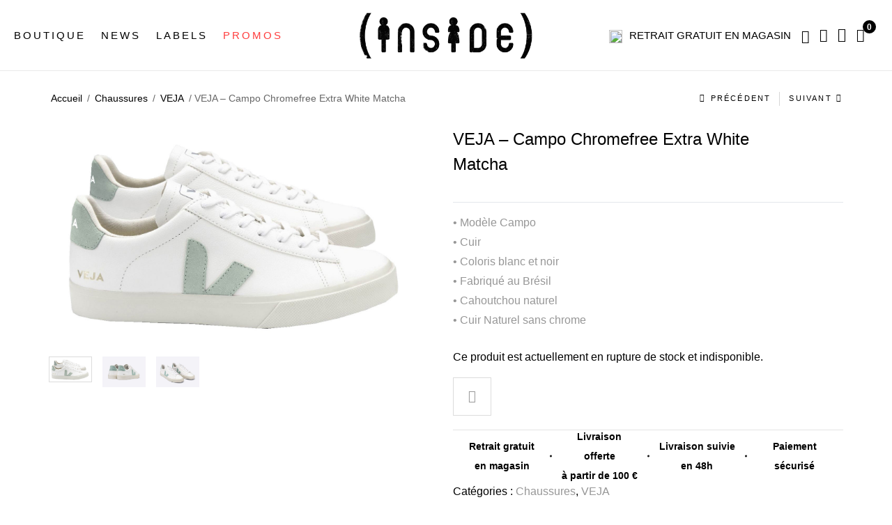

--- FILE ---
content_type: text/html; charset=UTF-8
request_url: https://www.inside-urban.com/produit/campo-chromefree-extra-white-matcha/
body_size: 26947
content:
<!DOCTYPE html><html
lang=fr-FR class="no-js no-svg"><head><style>img.lazy{min-height:1px}</style><link
href=https://www.inside-urban.com/wp-content/plugins/w3-total-cache/pub/js/lazyload.min.js?x27758 as=script><meta
charset="UTF-8"><meta
name="viewport" content="width=device-width, initial-scale=1"><link
rel=profile href=https://gmpg.org/xfn/11>
 <script>(function(w,d,s,l,i){w[l]=w[l]||[];w[l].push({'gtm.start':
	new Date().getTime(),event:'gtm.js'});var f=d.getElementsByTagName(s)[0],
	j=d.createElement(s),dl=l!='dataLayer'?'&l='+l:'';j.async=true;j.src=
	'https://www.googletagmanager.com/gtm.js?id='+i+dl;f.parentNode.insertBefore(j,f);
	})(window,document,'script','dataLayer','GTM-NJQ5C4L');</script>  <script>document.documentElement.className = document.documentElement.className + ' yes-js js_active js'</script> <meta
name='robots' content='index, follow, max-image-preview:large, max-snippet:-1, max-video-preview:-1'><style>img:is([sizes="auto" i], [sizes^="auto," i]) { contain-intrinsic-size: 3000px 1500px }</style> <script data-cfasync=false data-pagespeed-no-defer>var gtm4wp_datalayer_name = "dataLayer";
	var dataLayer = dataLayer || [];
	const gtm4wp_use_sku_instead = false;
	const gtm4wp_currency = 'EUR';
	const gtm4wp_product_per_impression = 10;
	const gtm4wp_clear_ecommerce = false;</script> <title>Campo Chromefree Extra White Matcha</title><meta
name="description" content="Campo Chromefree Extra White Matcha"><link
rel=canonical href=https://www.inside-urban.com/produit/campo-chromefree-extra-white-matcha/ ><meta
property="og:locale" content="fr_FR"><meta
property="og:type" content="article"><meta
property="og:title" content="Campo Chromefree Extra White Matcha"><meta
property="og:description" content="Campo Chromefree Extra White Matcha"><meta
property="og:url" content="https://www.inside-urban.com/produit/campo-chromefree-extra-white-matcha/"><meta
property="og:site_name" content="INSIDE URBAN WEAR"><meta
property="article:modified_time" content="2025-02-08T14:06:01+00:00"><meta
property="og:image" content="https://www.inside-urban.com/wp-content/uploads/2022/02/products-cp052485_1_1.jpg"><meta
property="og:image:width" content="100"><meta
property="og:image:height" content="100"><meta
property="og:image:type" content="image/jpeg"><meta
name="twitter:card" content="summary_large_image"><meta
name="twitter:label1" content="Durée de lecture estimée"><meta
name="twitter:data1" content="1 minute"> <script type=application/ld+json class=yoast-schema-graph>{"@context":"https://schema.org","@graph":[{"@type":"WebPage","@id":"https://www.inside-urban.com/produit/campo-chromefree-extra-white-matcha/","url":"https://www.inside-urban.com/produit/campo-chromefree-extra-white-matcha/","name":"Campo Chromefree Extra White Matcha","isPartOf":{"@id":"https://www.inside-urban.com/#website"},"primaryImageOfPage":{"@id":"https://www.inside-urban.com/produit/campo-chromefree-extra-white-matcha/#primaryimage"},"image":{"@id":"https://www.inside-urban.com/produit/campo-chromefree-extra-white-matcha/#primaryimage"},"thumbnailUrl":"https://www.inside-urban.com/wp-content/uploads/2022/02/products-cp052485_1_1.jpg","datePublished":"2024-01-25T15:03:24+00:00","dateModified":"2025-02-08T14:06:01+00:00","description":"Campo Chromefree Extra White Matcha","breadcrumb":{"@id":"https://www.inside-urban.com/produit/campo-chromefree-extra-white-matcha/#breadcrumb"},"inLanguage":"fr-FR","potentialAction":[{"@type":"ReadAction","target":["https://www.inside-urban.com/produit/campo-chromefree-extra-white-matcha/"]}]},{"@type":"ImageObject","inLanguage":"fr-FR","@id":"https://www.inside-urban.com/produit/campo-chromefree-extra-white-matcha/#primaryimage","url":"https://www.inside-urban.com/wp-content/uploads/2022/02/products-cp052485_1_1.jpg","contentUrl":"https://www.inside-urban.com/wp-content/uploads/2022/02/products-cp052485_1_1.jpg","width":"100","height":"100"},{"@type":"BreadcrumbList","@id":"https://www.inside-urban.com/produit/campo-chromefree-extra-white-matcha/#breadcrumb","itemListElement":[{"@type":"ListItem","position":1,"name":"Accueil","item":"https://www.inside-urban.com/"},{"@type":"ListItem","position":2,"name":"News","item":"https://www.inside-urban.com/boutique/"},{"@type":"ListItem","position":3,"name":"VEJA &#8211; Campo Chromefree Extra White Matcha"}]},{"@type":"WebSite","@id":"https://www.inside-urban.com/#website","url":"https://www.inside-urban.com/","name":"INSIDE URBAN WEAR","description":"Magasin de vêtement, vente en ligne chaussure","potentialAction":[{"@type":"SearchAction","target":{"@type":"EntryPoint","urlTemplate":"https://www.inside-urban.com/?s={search_term_string}"},"query-input":{"@type":"PropertyValueSpecification","valueRequired":true,"valueName":"search_term_string"}}],"inLanguage":"fr-FR"}]}</script> <link
rel=dns-prefetch href=//www.google.com><link
rel=dns-prefetch href=//fonts.googleapis.com><link
rel=alternate type=application/rss+xml title="INSIDE URBAN WEAR &raquo; Flux" href=https://www.inside-urban.com/feed/ ><link
rel=alternate type=application/rss+xml title="INSIDE URBAN WEAR &raquo; Flux des commentaires" href=https://www.inside-urban.com/comments/feed/ > <script>/*<![CDATA[*/window._wpemojiSettings = {"baseUrl":"https:\/\/s.w.org\/images\/core\/emoji\/15.0.3\/72x72\/","ext":".png","svgUrl":"https:\/\/s.w.org\/images\/core\/emoji\/15.0.3\/svg\/","svgExt":".svg","source":{"concatemoji":"https:\/\/www.inside-urban.com\/wp\/wp-includes\/js\/wp-emoji-release.min.js"}};
/*! This file is auto-generated */
!function(i,n){var o,s,e;function c(e){try{var t={supportTests:e,timestamp:(new Date).valueOf()};sessionStorage.setItem(o,JSON.stringify(t))}catch(e){}}function p(e,t,n){e.clearRect(0,0,e.canvas.width,e.canvas.height),e.fillText(t,0,0);var t=new Uint32Array(e.getImageData(0,0,e.canvas.width,e.canvas.height).data),r=(e.clearRect(0,0,e.canvas.width,e.canvas.height),e.fillText(n,0,0),new Uint32Array(e.getImageData(0,0,e.canvas.width,e.canvas.height).data));return t.every(function(e,t){return e===r[t]})}function u(e,t,n){switch(t){case"flag":return n(e,"\ud83c\udff3\ufe0f\u200d\u26a7\ufe0f","\ud83c\udff3\ufe0f\u200b\u26a7\ufe0f")?!1:!n(e,"\ud83c\uddfa\ud83c\uddf3","\ud83c\uddfa\u200b\ud83c\uddf3")&&!n(e,"\ud83c\udff4\udb40\udc67\udb40\udc62\udb40\udc65\udb40\udc6e\udb40\udc67\udb40\udc7f","\ud83c\udff4\u200b\udb40\udc67\u200b\udb40\udc62\u200b\udb40\udc65\u200b\udb40\udc6e\u200b\udb40\udc67\u200b\udb40\udc7f");case"emoji":return!n(e,"\ud83d\udc26\u200d\u2b1b","\ud83d\udc26\u200b\u2b1b")}return!1}function f(e,t,n){var r="undefined"!=typeof WorkerGlobalScope&&self instanceof WorkerGlobalScope?new OffscreenCanvas(300,150):i.createElement("canvas"),a=r.getContext("2d",{willReadFrequently:!0}),o=(a.textBaseline="top",a.font="600 32px Arial",{});return e.forEach(function(e){o[e]=t(a,e,n)}),o}function t(e){var t=i.createElement("script");t.src=e,t.defer=!0,i.head.appendChild(t)}"undefined"!=typeof Promise&&(o="wpEmojiSettingsSupports",s=["flag","emoji"],n.supports={everything:!0,everythingExceptFlag:!0},e=new Promise(function(e){i.addEventListener("DOMContentLoaded",e,{once:!0})}),new Promise(function(t){var n=function(){try{var e=JSON.parse(sessionStorage.getItem(o));if("object"==typeof e&&"number"==typeof e.timestamp&&(new Date).valueOf()<e.timestamp+604800&&"object"==typeof e.supportTests)return e.supportTests}catch(e){}return null}();if(!n){if("undefined"!=typeof Worker&&"undefined"!=typeof OffscreenCanvas&&"undefined"!=typeof URL&&URL.createObjectURL&&"undefined"!=typeof Blob)try{var e="postMessage("+f.toString()+"("+[JSON.stringify(s),u.toString(),p.toString()].join(",")+"));",r=new Blob([e],{type:"text/javascript"}),a=new Worker(URL.createObjectURL(r),{name:"wpTestEmojiSupports"});return void(a.onmessage=function(e){c(n=e.data),a.terminate(),t(n)})}catch(e){}c(n=f(s,u,p))}t(n)}).then(function(e){for(var t in e)n.supports[t]=e[t],n.supports.everything=n.supports.everything&&n.supports[t],"flag"!==t&&(n.supports.everythingExceptFlag=n.supports.everythingExceptFlag&&n.supports[t]);n.supports.everythingExceptFlag=n.supports.everythingExceptFlag&&!n.supports.flag,n.DOMReady=!1,n.readyCallback=function(){n.DOMReady=!0}}).then(function(){return e}).then(function(){var e;n.supports.everything||(n.readyCallback(),(e=n.source||{}).concatemoji?t(e.concatemoji):e.wpemoji&&e.twemoji&&(t(e.twemoji),t(e.wpemoji)))}))}((window,document),window._wpemojiSettings);/*]]>*/</script> <style id=wp-emoji-styles-inline-css>img.wp-smiley, img.emoji {
		display: inline !important;
		border: none !important;
		box-shadow: none !important;
		height: 1em !important;
		width: 1em !important;
		margin: 0 0.07em !important;
		vertical-align: -0.1em !important;
		background: none !important;
		padding: 0 !important;
	}</style><link
rel=stylesheet href=https://www.inside-urban.com/wp-content/cache/minify/09b73.css?x27758 media=all><style id=yith-wcwl-main-inline-css>/*<![CDATA[*/:root { --rounded-corners-radius: 16px; --add-to-cart-rounded-corners-radius: 16px; --color-headers-background: #F4F4F4; --feedback-duration: 3s } 
 :root { --rounded-corners-radius: 16px; --add-to-cart-rounded-corners-radius: 16px; --color-headers-background: #F4F4F4; --feedback-duration: 3s }/*]]>*/</style><style id=classic-theme-styles-inline-css>/*! This file is auto-generated */
.wp-block-button__link{color:#fff;background-color:#32373c;border-radius:9999px;box-shadow:none;text-decoration:none;padding:calc(.667em + 2px) calc(1.333em + 2px);font-size:1.125em}.wp-block-file__button{background:#32373c;color:#fff;text-decoration:none}</style><style id=global-styles-inline-css>/*<![CDATA[*/:root{--wp--preset--aspect-ratio--square: 1;--wp--preset--aspect-ratio--4-3: 4/3;--wp--preset--aspect-ratio--3-4: 3/4;--wp--preset--aspect-ratio--3-2: 3/2;--wp--preset--aspect-ratio--2-3: 2/3;--wp--preset--aspect-ratio--16-9: 16/9;--wp--preset--aspect-ratio--9-16: 9/16;--wp--preset--color--black: #000000;--wp--preset--color--cyan-bluish-gray: #abb8c3;--wp--preset--color--white: #ffffff;--wp--preset--color--pale-pink: #f78da7;--wp--preset--color--vivid-red: #cf2e2e;--wp--preset--color--luminous-vivid-orange: #ff6900;--wp--preset--color--luminous-vivid-amber: #fcb900;--wp--preset--color--light-green-cyan: #7bdcb5;--wp--preset--color--vivid-green-cyan: #00d084;--wp--preset--color--pale-cyan-blue: #8ed1fc;--wp--preset--color--vivid-cyan-blue: #0693e3;--wp--preset--color--vivid-purple: #9b51e0;--wp--preset--gradient--vivid-cyan-blue-to-vivid-purple: linear-gradient(135deg,rgba(6,147,227,1) 0%,rgb(155,81,224) 100%);--wp--preset--gradient--light-green-cyan-to-vivid-green-cyan: linear-gradient(135deg,rgb(122,220,180) 0%,rgb(0,208,130) 100%);--wp--preset--gradient--luminous-vivid-amber-to-luminous-vivid-orange: linear-gradient(135deg,rgba(252,185,0,1) 0%,rgba(255,105,0,1) 100%);--wp--preset--gradient--luminous-vivid-orange-to-vivid-red: linear-gradient(135deg,rgba(255,105,0,1) 0%,rgb(207,46,46) 100%);--wp--preset--gradient--very-light-gray-to-cyan-bluish-gray: linear-gradient(135deg,rgb(238,238,238) 0%,rgb(169,184,195) 100%);--wp--preset--gradient--cool-to-warm-spectrum: linear-gradient(135deg,rgb(74,234,220) 0%,rgb(151,120,209) 20%,rgb(207,42,186) 40%,rgb(238,44,130) 60%,rgb(251,105,98) 80%,rgb(254,248,76) 100%);--wp--preset--gradient--blush-light-purple: linear-gradient(135deg,rgb(255,206,236) 0%,rgb(152,150,240) 100%);--wp--preset--gradient--blush-bordeaux: linear-gradient(135deg,rgb(254,205,165) 0%,rgb(254,45,45) 50%,rgb(107,0,62) 100%);--wp--preset--gradient--luminous-dusk: linear-gradient(135deg,rgb(255,203,112) 0%,rgb(199,81,192) 50%,rgb(65,88,208) 100%);--wp--preset--gradient--pale-ocean: linear-gradient(135deg,rgb(255,245,203) 0%,rgb(182,227,212) 50%,rgb(51,167,181) 100%);--wp--preset--gradient--electric-grass: linear-gradient(135deg,rgb(202,248,128) 0%,rgb(113,206,126) 100%);--wp--preset--gradient--midnight: linear-gradient(135deg,rgb(2,3,129) 0%,rgb(40,116,252) 100%);--wp--preset--font-size--small: 13px;--wp--preset--font-size--medium: 20px;--wp--preset--font-size--large: 36px;--wp--preset--font-size--x-large: 42px;--wp--preset--font-family--inter: "Inter", sans-serif;--wp--preset--font-family--cardo: Cardo;--wp--preset--spacing--20: 0.44rem;--wp--preset--spacing--30: 0.67rem;--wp--preset--spacing--40: 1rem;--wp--preset--spacing--50: 1.5rem;--wp--preset--spacing--60: 2.25rem;--wp--preset--spacing--70: 3.38rem;--wp--preset--spacing--80: 5.06rem;--wp--preset--shadow--natural: 6px 6px 9px rgba(0, 0, 0, 0.2);--wp--preset--shadow--deep: 12px 12px 50px rgba(0, 0, 0, 0.4);--wp--preset--shadow--sharp: 6px 6px 0px rgba(0, 0, 0, 0.2);--wp--preset--shadow--outlined: 6px 6px 0px -3px rgba(255, 255, 255, 1), 6px 6px rgba(0, 0, 0, 1);--wp--preset--shadow--crisp: 6px 6px 0px rgba(0, 0, 0, 1);}:where(.is-layout-flex){gap: 0.5em;}:where(.is-layout-grid){gap: 0.5em;}body .is-layout-flex{display: flex;}.is-layout-flex{flex-wrap: wrap;align-items: center;}.is-layout-flex > :is(*, div){margin: 0;}body .is-layout-grid{display: grid;}.is-layout-grid > :is(*, div){margin: 0;}:where(.wp-block-columns.is-layout-flex){gap: 2em;}:where(.wp-block-columns.is-layout-grid){gap: 2em;}:where(.wp-block-post-template.is-layout-flex){gap: 1.25em;}:where(.wp-block-post-template.is-layout-grid){gap: 1.25em;}.has-black-color{color: var(--wp--preset--color--black) !important;}.has-cyan-bluish-gray-color{color: var(--wp--preset--color--cyan-bluish-gray) !important;}.has-white-color{color: var(--wp--preset--color--white) !important;}.has-pale-pink-color{color: var(--wp--preset--color--pale-pink) !important;}.has-vivid-red-color{color: var(--wp--preset--color--vivid-red) !important;}.has-luminous-vivid-orange-color{color: var(--wp--preset--color--luminous-vivid-orange) !important;}.has-luminous-vivid-amber-color{color: var(--wp--preset--color--luminous-vivid-amber) !important;}.has-light-green-cyan-color{color: var(--wp--preset--color--light-green-cyan) !important;}.has-vivid-green-cyan-color{color: var(--wp--preset--color--vivid-green-cyan) !important;}.has-pale-cyan-blue-color{color: var(--wp--preset--color--pale-cyan-blue) !important;}.has-vivid-cyan-blue-color{color: var(--wp--preset--color--vivid-cyan-blue) !important;}.has-vivid-purple-color{color: var(--wp--preset--color--vivid-purple) !important;}.has-black-background-color{background-color: var(--wp--preset--color--black) !important;}.has-cyan-bluish-gray-background-color{background-color: var(--wp--preset--color--cyan-bluish-gray) !important;}.has-white-background-color{background-color: var(--wp--preset--color--white) !important;}.has-pale-pink-background-color{background-color: var(--wp--preset--color--pale-pink) !important;}.has-vivid-red-background-color{background-color: var(--wp--preset--color--vivid-red) !important;}.has-luminous-vivid-orange-background-color{background-color: var(--wp--preset--color--luminous-vivid-orange) !important;}.has-luminous-vivid-amber-background-color{background-color: var(--wp--preset--color--luminous-vivid-amber) !important;}.has-light-green-cyan-background-color{background-color: var(--wp--preset--color--light-green-cyan) !important;}.has-vivid-green-cyan-background-color{background-color: var(--wp--preset--color--vivid-green-cyan) !important;}.has-pale-cyan-blue-background-color{background-color: var(--wp--preset--color--pale-cyan-blue) !important;}.has-vivid-cyan-blue-background-color{background-color: var(--wp--preset--color--vivid-cyan-blue) !important;}.has-vivid-purple-background-color{background-color: var(--wp--preset--color--vivid-purple) !important;}.has-black-border-color{border-color: var(--wp--preset--color--black) !important;}.has-cyan-bluish-gray-border-color{border-color: var(--wp--preset--color--cyan-bluish-gray) !important;}.has-white-border-color{border-color: var(--wp--preset--color--white) !important;}.has-pale-pink-border-color{border-color: var(--wp--preset--color--pale-pink) !important;}.has-vivid-red-border-color{border-color: var(--wp--preset--color--vivid-red) !important;}.has-luminous-vivid-orange-border-color{border-color: var(--wp--preset--color--luminous-vivid-orange) !important;}.has-luminous-vivid-amber-border-color{border-color: var(--wp--preset--color--luminous-vivid-amber) !important;}.has-light-green-cyan-border-color{border-color: var(--wp--preset--color--light-green-cyan) !important;}.has-vivid-green-cyan-border-color{border-color: var(--wp--preset--color--vivid-green-cyan) !important;}.has-pale-cyan-blue-border-color{border-color: var(--wp--preset--color--pale-cyan-blue) !important;}.has-vivid-cyan-blue-border-color{border-color: var(--wp--preset--color--vivid-cyan-blue) !important;}.has-vivid-purple-border-color{border-color: var(--wp--preset--color--vivid-purple) !important;}.has-vivid-cyan-blue-to-vivid-purple-gradient-background{background: var(--wp--preset--gradient--vivid-cyan-blue-to-vivid-purple) !important;}.has-light-green-cyan-to-vivid-green-cyan-gradient-background{background: var(--wp--preset--gradient--light-green-cyan-to-vivid-green-cyan) !important;}.has-luminous-vivid-amber-to-luminous-vivid-orange-gradient-background{background: var(--wp--preset--gradient--luminous-vivid-amber-to-luminous-vivid-orange) !important;}.has-luminous-vivid-orange-to-vivid-red-gradient-background{background: var(--wp--preset--gradient--luminous-vivid-orange-to-vivid-red) !important;}.has-very-light-gray-to-cyan-bluish-gray-gradient-background{background: var(--wp--preset--gradient--very-light-gray-to-cyan-bluish-gray) !important;}.has-cool-to-warm-spectrum-gradient-background{background: var(--wp--preset--gradient--cool-to-warm-spectrum) !important;}.has-blush-light-purple-gradient-background{background: var(--wp--preset--gradient--blush-light-purple) !important;}.has-blush-bordeaux-gradient-background{background: var(--wp--preset--gradient--blush-bordeaux) !important;}.has-luminous-dusk-gradient-background{background: var(--wp--preset--gradient--luminous-dusk) !important;}.has-pale-ocean-gradient-background{background: var(--wp--preset--gradient--pale-ocean) !important;}.has-electric-grass-gradient-background{background: var(--wp--preset--gradient--electric-grass) !important;}.has-midnight-gradient-background{background: var(--wp--preset--gradient--midnight) !important;}.has-small-font-size{font-size: var(--wp--preset--font-size--small) !important;}.has-medium-font-size{font-size: var(--wp--preset--font-size--medium) !important;}.has-large-font-size{font-size: var(--wp--preset--font-size--large) !important;}.has-x-large-font-size{font-size: var(--wp--preset--font-size--x-large) !important;}
:where(.wp-block-post-template.is-layout-flex){gap: 1.25em;}:where(.wp-block-post-template.is-layout-grid){gap: 1.25em;}
:where(.wp-block-columns.is-layout-flex){gap: 2em;}:where(.wp-block-columns.is-layout-grid){gap: 2em;}
:root :where(.wp-block-pullquote){font-size: 1.5em;line-height: 1.6;}/*]]>*/</style><link
rel=stylesheet href=https://www.inside-urban.com/wp-content/cache/minify/94218.css?x27758 media=all><style id=rs-plugin-settings-inline-css>#rs-demo-id {}</style><link
rel=stylesheet href=https://www.inside-urban.com/wp-content/cache/minify/2a78d.css?x27758 media=all><style id=woocommerce-inline-inline-css>.woocommerce form .form-row .required { visibility: visible; }</style><link
rel=stylesheet href=https://www.inside-urban.com/wp-content/cache/minify/bc625.css?x27758 media=all><style id=yith-quick-view-inline-css>#yith-quick-view-modal .yith-quick-view-overlay{background:rgba( 0, 0, 0, 0.8)}
				#yith-quick-view-modal .yith-wcqv-main{background:#ffffff;}
				#yith-quick-view-close{color:#cdcdcd;}
				#yith-quick-view-close:hover{color:#ff0000;}</style><link
rel=stylesheet href=https://www.inside-urban.com/wp-content/cache/minify/7c928.css?x27758 media=all><link
rel=stylesheet id=nexio-googlefonts-css href='https://fonts.googleapis.com/css?family=Poppins%3A100%2C300%2C400%2C500%2C600%2C700%2C800%2C900%7CMontserrat%3Aregular&#038;subset=latin%2Clatin-ext'  media=all><link
rel=stylesheet href=https://www.inside-urban.com/wp-content/cache/minify/88bdb.css?x27758 media=all><style id=font-awesome-inline-css>[data-font="FontAwesome"]:before {font-family: 'FontAwesome' !important;content: attr(data-icon) !important;speak: none !important;font-weight: normal !important;font-variant: normal !important;text-transform: none !important;line-height: 1 !important;font-style: normal !important;-webkit-font-smoothing: antialiased !important;-moz-osx-font-smoothing: grayscale !important;}</style><link
rel=stylesheet href=https://www.inside-urban.com/wp-content/cache/minify/1ae66.css?x27758 media=all><style id=nexio-custom-inline-css>.vc_custom_1555636489221{padding-bottom: 30px !important;}.vc_custom_1555576038418{padding-bottom: 30px !important;}.vc_custom_1555638344183{padding-bottom: 30px !important;}.vc_custom_1556263987220{padding-bottom: 30px !important;}.vc_custom_1555638363521{padding-bottom: 30px !important;}.vc_custom_1555638373531{padding-bottom: 30px !important;}.vc_custom_1555580941095{background-image: url(https://nexio.famithemes.com/wp-content/uploads/2019/04/bg-mega.jpg?id=4985) !important;}.vc_custom_1557563553046{padding-bottom: 30px !important;}.vc_custom_1557565607970{padding-bottom: 30px !important;}.vc_custom_1557565621921{padding-bottom: 30px !important;}.vc_custom_1557565633596{padding-bottom: 30px !important;}.vc_custom_1557565677013{padding-bottom: 30px !important;}@media (max-width: 1920px){ .responsive_js_composer_custom_css_1923687451 { width:77%!important;} }@media (max-width: 1920px){ .responsive_js_composer_custom_css_2029007868 { width:23%!important;} }</style><link
rel=stylesheet href=https://www.inside-urban.com/wp-content/cache/minify/b24b9.css?x27758 media=all><style id=nexio-custom-css-inline-css>/*<![CDATA[*/.bestseller-cat-products .block-title > a,
            .post-password-form input[type="submit"]:hover,
            .woocommerce-error .button:hover, .woocommerce-info .button:hover, .woocommerce-message .button:hover,
            .widget_shopping_cart .woocommerce-mini-cart__buttons .button.checkout,
            .widget_shopping_cart .woocommerce-mini-cart__buttons .button:not(.checkout):hover,
            #widget-area .widget .select2-container--default .select2-selection--multiple .select2-selection__choice,
            .woocommerce-widget-layered-nav-dropdown .woocommerce-widget-layered-nav-dropdown__submit:hover,
            .fami-btn:hover,
            .owl-carousel .owl-dots .owl-dot.active,
            .owl-carousel .owl-dots .owl-dot:hover,
            .search-view,
            .header .minicart-content-inner .minicart-number-items,
            .product-grid-title::before,
            .panel-categories.cate-image .owl-carousel .owl-nav > *:hover,
            .part-filter-wrap .filter-toggle,
            .part-filter-wrap .filter-toggle-button,
            .widget_categories ul li a:hover::before,
            .widget_search .searchform button:hover,
            .nexio_socials_list_widget .social::before,
            span.prdctfltr_reset-clone:hover,
            .onsale,
            #yith-wcwl-popup-message,
            .return-to-shop .button:hover,
            .comment-form .form-submit #submit:hover,
            .offer-boxed-product li::before,
            .reset_variations:hover,
            .summary .cart .single_add_to_cart_button:hover,
            .actions-btn .shopping:hover,
            .actions .coupon .button:hover,
            .wc-proceed-to-checkout .checkout-button:hover,
            .track_order .form-tracking .button:hover,
            body.error404 .error-404 .button:hover,
            #popup-newsletter .newsletter-form-wrap .submit-newsletter:hover,
            .page-404 a.button,
            .nexio-content-single-product-mobile .product-mobile-layout .woocommerce-product-gallery .flex-control-nav.flex-control-thumbs li img.flex-active,
            .bestseller-cat-products .block-title > a,
            .wpcf7-form .wpcf7-submit:hover,
            .nexio-tabs .tab-container .tab-panel .button-link:hover,
            .nexio-instagramshopwrap.style-03 .title-insshop,
            .nexio-socials.style-03 .social-item::before,
            .nexio-button.style-01 .button:hover,
            .nexio-button.style-02 .button:hover,
            .nexio-button.style-02 .button:hover,
            .nexio-banner.style-02 .banner-info .button:hover,
            .nexio-banner.style-03 .banner-info .button::before,
            .nexio-banner.style-04 .banner-info .button::before,
            .nexio-banner.style-05 .banner-info .button::before,
            .nexio-banner.style-06 .banner-info .button:hover,
            .nexio-banner.style-11 .banner-info .button:hover,
            .nexio-banner.style-22 .banner-info .bigtitle a:hover,
            .nexio-banner.style-39 .banner-info .button:hover,
            .nexio-iconbox.style-03 .icon,
            .nexio-iconbox.style-04 .button,
            .nexio-iconbox.style-05 .icon,
            .nexio-products.style-1 .button-link:hover,
            .nexio-products.style-2 .button-link:hover,
            .product-item.style-1 .button-loop-action .add-to-cart:hover,
            .product-item.style-1 .button-loop-action .yith-wcqv-button:hover,
            .product-item.style-1 .button-loop-action .yith-wcwl-add-to-wishlist:hover,
            .product-item.style-1 .button-loop-action .compare-button:hover,
            .product-item.style-1 .button-loop-action .fami-wccp-button:hover,
            .product-item.style-2 .button-loop-action .add-to-cart:hover,
            .product-item.style-2 .button-loop-action .yith-wcqv-button:hover,
            .product-item.style-2 .button-loop-action .yith-wcwl-add-to-wishlist:hover,
            .product-item.style-2 .button-loop-action .compare-button:hover,
            .product-item.style-2 .button-loop-action .fami-wccp-button:hover,
            .product-item.style-1 .button-loop-action .yith-wcqv-button:hover,
            .product-item.style-2 .button-loop-action .yith-wcqv-button:hover,
            .nexio-instagram-sc.style-02 .icon,
            .product-item.style-2 .button-loop-action .add-to-cart:hover,
            .product-item.style-2 .button-loop-action .yith-wcqv-button:hover,
            .product-item.style-2 .button-loop-action .yith-wcwl-add-to-wishlist:hover,
            .product-item.style-2 .button-loop-action .compare-button:hover,
            .product-item.style-2 .button-loop-action .fami-wccp-button:hover,
            .nexio-title.style-03 .button:hover {
                background-color: black;
            }
            .nexio-newsletter.style-03 .newsletter-form-wrap .submit-newsletter,
            .nexio-newsletter.style-04 .newsletter-form-wrap .submit-newsletter,
            .nexio-newsletter.style-04 .newsletter-form-wrap .submit-newsletter:hover,
            .nexio-newsletter.style-07 .newsletter-form-wrap .submit-newsletter,
            .nexio-newsletter.style-08 .newsletter-form-wrap .submit-newsletter:hover,
            .nexio-newsletter.style-10 .newsletter-form-wrap .submit-newsletter:hover,
            a.backtotop,
            .nexio-newsletter.style-11 .newsletter-form-wrap .submit-newsletter:hover{
                background-color: black;
            }
            .widget_tag_cloud .tagcloud a:hover,
            .nexio-title.style-19 .button:hover,
            .nexio-socials.style-05 .social-item:hover,
            .nexio-banner.style-17 .banner-info .button:hover,
            .nexio-banner.style-18 .banner-info .button:hover,
            .nexio-banner.style-20 .banner-info .button:hover,
            .nexio-banner.style-23 .banner-info .button:hover,
            .nexio-banner.style-24 .banner-info .button:hover,
            .nexio-banner.style-33 .banner-info .button:hover,
            .nexio-banner.style-34 .banner-info .button:hover,
            .nexio-banner.style-35 .banner-info .button:hover,
            .nexio-products.text-light .button-link:hover,
            .post-item .tags a:hover,
            .nexio-share-socials a:hover,
            .woocommerce-cart-form-mobile .actions .actions-btn .shopping:hover,
            .summary .yith-wcwl-add-to-wishlist:hover,
            .main-product .with_background .summary .yith-wcwl-add-to-wishlist:hover {
                background-color: black;
                border-color: black;
            }
            a:hover, a:focus, a:active,
            .wcml-dropdown .wcml-cs-submenu li:hover > a,
            .horizon-menu .main-menu .menu-item .submenu .menu-item:hover > a,
            .horizon-menu .main-menu .menu-item:hover > .toggle-submenu,
            .close-vertical-menu:hover,
            .vertical-menu .main-navigation .main-menu > .menu-item:hover > a,
            .header-search-box .search-icon:hover,
            .header-search-box > .icons:hover,
            .instant-search-close:hover,
            .instant-search-modal .product-cats label span:hover,
            .instant-search-modal .product-cats label.selected span,
            .post-content .dropcap,
            .single-post-info .categories a:hover,
            .blog-grid .post-meta .categories,
            .filter-button-group .filter-list .blog-filter.active,
            .nexio-blog.style-01 .post-item .readmore,
            .woocommerce-product-gallery .woocommerce-product-gallery__trigger:hover,
            .woocommerce-product-gallery .flex-control-nav.flex-control-thumbs .slick-arrow,
            .summary .woocommerce-product-rating .woocommerce-review-link:hover,
            .detail-content .summary .price,
            .summary .stock.out-of-stock,
            div button.close,
            .social-share-product .share-product-title:hover,
            .nexio-social-product a:hover,
            .product_meta a:hover,
            .close-tab:hover,
            p.stars:hover a:before,
            p.stars.selected:not(:hover) a:before,
            .total-price-html,
            div.famibt-wrap .famibt-item .famibt-price,
            .famibt-wrap ins,
            .WOOF_Widget .woof_container .icheckbox_flat-purple.checked ~ label,
            .WOOF_Widget .woof_container .iradio_flat-purple.checked ~ label,
            .WOOF_Widget .woof_container li label.hover,
            .WOOF_Widget .woof_container li label.hover,
            .box-mobile-menu .back-menu:hover,
            .box-mobile-menu .close-menu:hover,
            .box-mobile-menu .main-menu .menu-item.active > a,
            .box-mobile-menu .main-menu .menu-item:hover > a,
            .box-mobile-menu .main-menu .menu-item:hover > .toggle-submenu::before,
            nav.woocommerce-breadcrumb a:hover,
            .toolbar-products .category-filter li.active a,
            .toolbar-products .category-filter li a:hover,
            div.prdctfltr_wc.prdctfltr_round .prdctfltr_filter label.prdctfltr_active > span,
            div.prdctfltr_wc.prdctfltr_round .prdctfltr_filter label:hover > span,
            .validate-required label::after,
            .woocommerce-MyAccount-navigation > ul li.is-active a,
            #popup-newsletter button.close:hover,
            .single-product-mobile .product-grid .product-info .price,
            .nexio-tabs .tab-head .tab-link > li.active,
            .nexio-tabs .tab-head .tab-link > li:hover,
            body .vc_toggle_default.vc_toggle_active .vc_toggle_title > h4,
            div.prdctfltr_wc.prdctfltr_round .prdctfltr_filter label:hover,
            .prdctfltr_sc.hide-cat-thumbs .product-category h2.woocommerce-loop-category__title:hover,
            .toolbar-products-mobile .cat-item.active, .toolbar-products-mobile .cat-item.active a,
            .real-mobile-toolbar.toolbar-products-shortcode .cat-item.active, .real-mobile-toolbar.toolbar-products-shortcode .cat-item.active a,
            .enable-shop-page-mobile .shop-page a.products-size.products-list.active,
            .enable-shop-page-mobile .shop-page .product-inner .price,
            .enable-shop-page-mobile .woocommerce-page-header ul .line-hover a:hover,
            .enable-shop-page-mobile .woocommerce-page-header ul .line-hover.active a,
            .price ins,
            body .woocommerce table.shop_table tr td.product-remove a:hover,
            .nexio-newsletter.style-01 .newsletter-form-wrap button:hover,
            .nexio-newsletter.style-02 .newsletter-form-wrap button:hover,
            .nexio-newsletter.style-06 .newsletter-form-wrap button:hover,
            .nexio-newsletter.style-12 .newsletter-form-wrap button:hover,
            .nexio-newsletter.style-13 .newsletter-form-wrap button:hover,
            .nexio-newsletter.style-05 .newsletter-form-wrap .submit-newsletter:hover,
            .nexio-newsletter.style-09 .newsletter-form-wrap .submit-newsletter:hover,
            .nexio-iconbox.style-01 .icon,
            .product-item.style-3 .button-loop-action .yith-wcqv-button:hover,
            .product-item.style-4 .button-loop-action .yith-wcqv-button::before:hover {
                color: black;
            }
            blockquote, q {
                border-left: 3px solid black;
            }
            .owl-carousel.circle-dark .owl-nav > *:hover {
                background-color: black !important;
            }
            .banner-page .content-banner .page-title::before {
                border: 1px solid black;
            }
            .instant-search-modal .product-cats label span::before {
                border-bottom: 1px solid black;
            }
            .currency-language .wcml-dropdown-click a.wcml-cs-item-toggle:hover::before {
                border-color: black;
            }
            .currency-language .wcml-dropdown-click a.wcml-cs-item-toggle:hover::after,
            .currency-language .dropdown > a:hover::after {
                border-color: black transparent transparent transparent;
            }
            .currency-language .dropdown > a:hover::before {
                border-color: black;
            }
            .header .nexio-minicart .mini-cart-icon .minicart-number {
                background: black;
            }
            .header .to-cart::before,
            .blog-grid .title span::before,
            .filter-button-group .filter-list .blog-filter::before,
            .offer-boxed-product .title-offer::before,
            .panel-categories.cate-image .panel-categories-inner .category-title::before {
                border-bottom: 2px solid black;
            }
            .nexio-blog.style-03 .blog-heading::before,
            .panel-categories.cate-count .panel-categories-inner .category-title > a::before,
            .panel-categories.cate-icon .panel-categories-inner .category-title::before {
                border-bottom: 3px solid black;
            }
            .summary .compare:hover,
            .summary .fami-wccp-button:hover {
                color: black !important;
            }
            @media (min-width: 1200px) {
                .unique-wrap .summary .woocommerce-variation-add-to-cart .yith-wcwl-add-to-wishlist:hover,
                .unique-wrap .summary .cart .woocommerce-variation-add-to-cart .single_add_to_cart_button:hover {
                    background-color: transparent;
                    color: black;
                }
            }
            .sticky_info_single_product button.nexio-single-add-to-cart-btn.btn.button,
            .famibt-messages-wrap a.button.wc-forward:hover {
                background: black;
            }
            a.product-sticky-toggle-tab-content::before,
            .wc-tabs li a::before {
                border-bottom: 2px solid black;
            }
            .products-size.active svg, .products-size:hover svg {
                stroke: black;
                fill: black;
            }
            .price_slider_amount .button:hover, .price_slider_amount .button:focus {
                background-color: black;
                border: 2px solid black;
            }
            .WOOF_Widget .woof_container li .icheckbox_flat-purple.hover,
            .WOOF_Widget .woof_container li .iradio_flat-purple.hover,
            .icheckbox_flat-purple.checked,
            .iradio_flat-purple.checked {
                background: black 0 0 !important;
                border: 1px solid black !important;
            }
            .toolbar-products .category-filter li a::before {
                border-bottom: 1px solid black;
            }
            div.prdctfltr_wc.prdctfltr_round .prdctfltr_filter label.prdctfltr_active > span::before,
            div.prdctfltr_wc.prdctfltr_round .prdctfltr_filter label:hover > span::before {
                background: black;
                border: 1px double black;
                color: black;
            }
            .prdctfltr_filter .prdctfltr_regular_title::before {
                border-top: 1px solid black;
            }
            .prdctfltr_sc.hide-cat-thumbs .product-category h2.woocommerce-loop-category__title::before {
                border-bottom: 1px solid black;
            }
            div.pf_rngstyle_flat .irs-from::after, div.pf_rngstyle_flat .irs-to::after, div.pf_rngstyle_flat .irs-single::after {
                border-top-color: black;
            }
            .prdctfltr_woocommerce_filter_submit:hover, .prdctfltr_wc .prdctfltr_buttons .prdctfltr_reset span:hover, .prdctfltr_sale:hover,
            .prdctfltr_instock:hover,
            .prdctfltr-pagination-load-more .button:hover,
            div.pf_rngstyle_flat .irs-bar,
            .enable-shop-page-mobile span.prdctfltr_title_selected,
            body .woocommerce table.shop_table .product-add-to-cart .add_to_cart:hover,
            .yith-wcqv-button .blockOverlay,
            .compare .blockOverlay,
            .woocommerce-MyAccount-content input.button:hover,
            .error404 .nexio-searchform button:hover {
                background: black;
            }
            .nexio-tabs .tab-head .tab-link > li::before {
                border-bottom: 2px solid black;
            }
            body.wpb-js-composer .vc_tta-style-classic .vc_tta-panel.vc_active .vc_tta-panel-title > a {
                color: black !important;
            }
            .nexio-mapper .nexio-pin .nexio-popup-footer a:hover {
                background: black !important;
                border-color: black !important;
            }
            @media (min-width: 992px) {
                .ziss-popup-wrap .ziss-popup-inner .ziss-popup-body.ziss-right-no-content ~ .ziss-popup-nav:hover,
                .ziss-popup-wrap .ziss-popup-inner .ziss-popup-body:not(.ziss-right-no-content) ~ .ziss-popup-nav:hover {
                    color: black;
                }
            }
            .nexio-title.style-12 .title-inner .block-title::before {
                border-bottom: 3px solid black;
            }

            .nexio-banner.style-01 .banner-info .button::before,
            .nexio-banner.style-09 .banner-info .button::before {
                border-bottom: 2px solid black;
            }
            .nexio-banner.style-03 .banner-info .button:hover,
            .nexio-banner.style-04 .banner-info .button:hover,
            .nexio-banner.style-05 .banner-info .button:hover,
            .nexio-banner.style-08 .banner-info .button::before {
                border-color: black;
            }
    body {color: #979797}.vc_custom_1554889708313{background-color: #131313 !important;}.vc_custom_1554889752937{padding-top: 65px !important;padding-bottom: 60px !important;}.vc_custom_1554175837406{border-top-width: 1px !important;padding-top: 16px !important;padding-bottom: 9px !important;border-top-color: #242424 !important;border-top-style: solid !important;}.vc_custom_1625814757101{margin-top: 20px !important;margin-bottom: 20px !important;}.vc_custom_1625813636189{margin-top: 18px !important;}@media (max-width: 1199px){ .responsive_js_composer_custom_css_1995588577 { padding-top: 55px!important;padding-bottom: 55px!important; } }@media (max-width: 767px){ .responsive_js_composer_custom_css_1995588577 { padding-top: 35px!important;padding-bottom: 35px!important; } }@media (max-width: 1199px){ .responsive_js_composer_custom_css_1908175818 { padding-bottom: 80px!important;background-image:none!important;-webkit-box-shadow: 0px 0px 0px 0px rgba(0,0,0,1);                -moz-box-shadow: 0px 0px 0px 0px rgba(0,0,0,1);                box-shadow: 0px 0px 0px 0px rgba(0,0,0,1) } }@media (max-width: 767px){ .responsive_js_composer_custom_css_1908175818 { padding-top: 25px!important;padding-bottom: 25px!important;background-image:none!important;-webkit-box-shadow: 0px 0px 0px 0px rgba(0,0,0,1);                -moz-box-shadow: 0px 0px 0px 0px rgba(0,0,0,1);                box-shadow: 0px 0px 0px 0px rgba(0,0,0,1) } }@media (max-width: 767px){ .responsive_js_composer_custom_css_385098538 { padding-bottom: 25px!important; } }/*]]>*/</style> <script type=text/template id=tmpl-variation-template>
	<div class=woocommerce-variation-description>{{{ data.variation.variation_description }}}</div>
	<div class=woocommerce-variation-price>{{{ data.variation.price_html }}}</div>
    <# if ( data.variation.availability_html.includes("1 en stock") ) { #>
        <div class=woocommerce-variation-availability>{{{ data.variation.availability_html }}}</div>
    <# } #>
</script> <script type=text/template id=tmpl-unavailable-variation-template>
	<p>Désolé, ce produit n&rsquo;est pas disponible. Veuillez choisir une combinaison différente.</p>
</script> <script id=inside-birth-lists-js-after>window.addEventListener('DOMContentLoaded', function() {
        if(document.body.classList.contains('tax-product_cat')) {
            new MutationObserver(() => {
                const doublon = document.querySelector('.main-product .products_list-size-default > .products_list-size-default');
                if(doublon) {
                    doublon.remove();
                }
            }).observe(document, {subtree: true, childList: true});
        }
    });</script> <script src=https://www.inside-urban.com/wp-content/cache/minify/16159.js?x27758></script> <script id=famisp-frontend-js-extra>var famisp = {"ajaxurl":"https:\/\/www.inside-urban.com\/wp\/wp-admin\/admin-ajax.php","security":"9aa4ea7e24","sales_popup_data":{"famisp_enable_sales_popup":"yes","famisp_disable_sales_popup_mobile":"yes","famisp_popup_text":"Someone in {address} purchased a {product_name} About {purchased_time} {time_unit} ago","famisp_min_time":"15000","famisp_max_time":"25000","famisp_products":[],"famisp_products_ids":"","famisp_enable_ran_buy_time_in_sec":"yes","famisp_min_random_buy_time_in_sec":"0","famisp_max_random_buy_time_in_sec":"59","famisp_enable_ran_buy_time_in_min":"yes","famisp_min_random_buy_time_in_min":"1","famisp_max_random_buy_time_in_min":"59","famisp_enable_ran_buy_time_in_hour":"yes","famisp_min_random_buy_time_in_hour":"1","famisp_max_random_buy_time_in_hour":"47","famisp_enable_ran_buy_time_in_day":"yes","famisp_min_random_buy_time_in_day":"2","famisp_max_random_buy_time_in_day":"10","all_addresses":[]},"text":{"second":"second","seconds":"seconds","minute":"minute","minutes":"minutes","hour":"hour","hours":"hours","day":"day","days":"days"},"price_format":"%2$s%1$s","price_decimals":"2","price_thousand_separator":",","price_decimal_separator":".","currency_symbol":"\u20ac","wc_tax_enabled":"1","cart_url":"https:\/\/www.inside-urban.com\/cart\/"};</script> <script src=https://www.inside-urban.com/wp-content/cache/minify/7bd1a.js?x27758></script> <script id=wc-add-to-cart-js-extra>var wc_add_to_cart_params = {"ajax_url":"\/wp\/wp-admin\/admin-ajax.php","wc_ajax_url":"\/?wc-ajax=%%endpoint%%","i18n_view_cart":"Voir le panier","cart_url":"https:\/\/www.inside-urban.com\/cart\/","is_cart":"","cart_redirect_after_add":"no"};</script> <script src=https://www.inside-urban.com/wp-content/cache/minify/1ea9b.js?x27758></script> <script id=wc-single-product-js-extra>var wc_single_product_params = {"i18n_required_rating_text":"Veuillez s\u00e9lectionner une note","i18n_rating_options":["1\u00a0\u00e9toile sur 5","2\u00a0\u00e9toiles sur 5","3\u00a0\u00e9toiles sur 5","4\u00a0\u00e9toiles sur 5","5\u00a0\u00e9toiles sur 5"],"i18n_product_gallery_trigger_text":"Voir la galerie d\u2019images en plein \u00e9cran","review_rating_required":"yes","flexslider":{"rtl":false,"animation":"slide","smoothHeight":true,"directionNav":false,"controlNav":"thumbnails","slideshow":false,"animationSpeed":500,"animationLoop":false,"allowOneSlide":false},"zoom_enabled":"","zoom_options":[],"photoswipe_enabled":"1","photoswipe_options":{"shareEl":false,"closeOnScroll":false,"history":false,"hideAnimationDuration":0,"showAnimationDuration":0},"flexslider_enabled":"1"};</script> <script src=https://www.inside-urban.com/wp-content/cache/minify/1d4f5.js?x27758></script> <script id=woocommerce-js-extra>var woocommerce_params = {"ajax_url":"\/wp\/wp-admin\/admin-ajax.php","wc_ajax_url":"\/?wc-ajax=%%endpoint%%","i18n_password_show":"Afficher le mot de passe","i18n_password_hide":"Masquer le mot de passe"};</script> <script src=https://www.inside-urban.com/wp-content/cache/minify/95b13.js?x27758></script> <script id=dbmRgpdScripts-js-after>var tarteaucitronForceLanguage = "fr";
        tarteaucitron.init({
            "highPrivacy": false,
            "orientation": "top",
            "adblocker": false,
            "showAlertSmall": false,
            "cookieslist": true,
            "removeCredit": true,
            "overlayOnSpecificConsent": true,
            "allowServicesOnPageNav": false,
            "privacyUrl": "",
            "hashtag": "#tarteaucitron"
        });
        var analyticsUa = "";
        if (analyticsUa !== "") {
            tarteaucitron.user.analyticsUa = analyticsUa;
            tarteaucitron.user.analyticsMore = function () {
                ga("set", "forceSSL", true);
            };
            (tarteaucitron.job = tarteaucitron.job || []).push("analytics");
        }</script> <script src=https://www.inside-urban.com/wp-content/cache/minify/2044c.js?x27758></script> <script id=wp-util-js-extra>var _wpUtilSettings = {"ajax":{"url":"\/wp\/wp-admin\/admin-ajax.php"}};</script> <script src=https://www.inside-urban.com/wp-content/cache/minify/921f7.js?x27758></script> <script id=wc-add-to-cart-variation-js-extra>var wc_add_to_cart_variation_params = {"wc_ajax_url":"\/?wc-ajax=%%endpoint%%","i18n_no_matching_variations_text":"D\u00e9sol\u00e9, aucun produit ne r\u00e9pond \u00e0 vos crit\u00e8res. Veuillez choisir une combinaison diff\u00e9rente.","i18n_make_a_selection_text":"Veuillez s\u00e9lectionner des options du produit avant de l\u2019ajouter \u00e0 votre panier.","i18n_unavailable_text":"D\u00e9sol\u00e9, ce produit n\u2019est pas disponible. Veuillez choisir une combinaison diff\u00e9rente.","i18n_reset_alert_text":"Votre s\u00e9lection a \u00e9t\u00e9 r\u00e9initialis\u00e9e. Veuillez s\u00e9lectionner des options du produit avant de l\u2019ajouter \u00e0 votre panier."};</script> <script src=https://www.inside-urban.com/wp-content/cache/minify/bf98a.js?x27758></script> <script id=wc-cart-fragments-js-extra>var wc_cart_fragments_params = {"ajax_url":"\/wp\/wp-admin\/admin-ajax.php","wc_ajax_url":"\/?wc-ajax=%%endpoint%%","cart_hash_key":"wc_cart_hash_10ac40b120ac9b49c2f3ff265ebb453b","fragment_name":"wc_fragments_10ac40b120ac9b49c2f3ff265ebb453b","request_timeout":"5000"};</script> <script src=https://www.inside-urban.com/wp-content/cache/minify/b4041.js?x27758></script> <link
rel=https://api.w.org/ href=https://www.inside-urban.com/wp-json/ ><link
rel=alternate title=JSON type=application/json href=https://www.inside-urban.com/wp-json/wp/v2/product/172438><link
rel=EditURI type=application/rsd+xml title=RSD href=https://www.inside-urban.com/wp/xmlrpc.php?rsd><meta
name="generator" content="WordPress 6.7.2"><meta
name="generator" content="WooCommerce 9.7.1"><link
rel=shortlink href='https://www.inside-urban.com/?p=172438'><link
rel=alternate title="oEmbed (JSON)" type=application/json+oembed href="https://www.inside-urban.com/wp-json/oembed/1.0/embed?url=https%3A%2F%2Fwww.inside-urban.com%2Fproduit%2Fcampo-chromefree-extra-white-matcha%2F"><link
rel=alternate title="oEmbed (XML)" type=text/xml+oembed href="https://www.inside-urban.com/wp-json/oembed/1.0/embed?url=https%3A%2F%2Fwww.inside-urban.com%2Fproduit%2Fcampo-chromefree-extra-white-matcha%2F&#038;format=xml"> <script data-cfasync=false data-pagespeed-no-defer>var dataLayer_content = {"pagePostType":"product","pagePostType2":"single-product","pagePostAuthor":"admin","productRatingCounts":[],"productAverageRating":0,"productReviewCount":0,"productType":"variable","productIsVariable":1};
	dataLayer.push( dataLayer_content );</script> <script>console.warn && console.warn("[GTM4WP] Google Tag Manager container code placement set to OFF !!!");
	console.warn && console.warn("[GTM4WP] Data layer codes are active but GTM container must be loaded using custom coding !!!");</script> <link
rel=stylesheet href=https://www.inside-urban.com/wp-content/cache/minify/55b7e.css?x27758 media=all> <script src=https://www.inside-urban.com/wp-content/themes/inside/tarteaucitron/tarteaucitron.js?x27758></script> <script>document.addEventListener("DOMContentLoaded", function(){
            var tarteaucitronForceLanguage = "fr";
            tarteaucitron.init({
                "hashtag":"#tarteaucitron",
                "highPrivacy": false,
                "orientation": "bottom",
                "adblocker": false,
                "cookieslist": true,
                "removeCredit": true,
                "startJsOnWait": false,
                "overlayOnSpecificConsent": false,
                "allowServicesOnPageNav": false,
                "showAlertSmall": false,
                "moreInfoLink": true,
                "privacyUrl": "https://www.inside-urban.com/politique-de-confidentialite/"
            });
        });</script> <noscript><style>.woocommerce-product-gallery{ opacity: 1 !important; }</style></noscript><meta
name="generator" content="Powered by WPBakery Page Builder - drag and drop page builder for WordPress."><meta
name="generator" content="Powered by Slider Revolution 6.2.2 - responsive, Mobile-Friendly Slider Plugin for WordPress with comfortable drag and drop interface."><style class=wp-fonts-local>@font-face{font-family:Inter;font-style:normal;font-weight:300 900;font-display:fallback;src:url('https://www.inside-urban.com/wp-content/plugins/woocommerce/assets/fonts/Inter-VariableFont_slnt,wght.woff2') format('woff2');font-stretch:normal;}
@font-face{font-family:Cardo;font-style:normal;font-weight:400;font-display:fallback;src:url('https://www.inside-urban.com/wp-content/plugins/woocommerce/assets/fonts/cardo_normal_400.woff2') format('woff2');}</style><link
rel=icon href=https://www.inside-urban.com/wp-content/uploads/2021/09/favicon_2.ico?x27758 sizes=32x32><link
rel=icon href=https://www.inside-urban.com/wp-content/uploads/2021/09/favicon_2.ico?x27758 sizes=192x192><link
rel=apple-touch-icon href=https://www.inside-urban.com/wp-content/uploads/2021/09/favicon_2.ico?x27758><meta
name="msapplication-TileImage" content="https://www.inside-urban.com/wp-content/uploads/2021/09/favicon_2.ico"><meta
name="generator" content="WooCommerce Product Filter - All in One WooCommerce Filter"><script>function setREVStartSize(e){			
			try {								
				var pw = document.getElementById(e.c).parentNode.offsetWidth,
					newh;
				pw = pw===0 || isNaN(pw) ? window.innerWidth : pw;
				e.tabw = e.tabw===undefined ? 0 : parseInt(e.tabw);
				e.thumbw = e.thumbw===undefined ? 0 : parseInt(e.thumbw);
				e.tabh = e.tabh===undefined ? 0 : parseInt(e.tabh);
				e.thumbh = e.thumbh===undefined ? 0 : parseInt(e.thumbh);
				e.tabhide = e.tabhide===undefined ? 0 : parseInt(e.tabhide);
				e.thumbhide = e.thumbhide===undefined ? 0 : parseInt(e.thumbhide);
				e.mh = e.mh===undefined || e.mh=="" || e.mh==="auto" ? 0 : parseInt(e.mh,0);		
				if(e.layout==="fullscreen" || e.l==="fullscreen") 						
					newh = Math.max(e.mh,window.innerHeight);				
				else{					
					e.gw = Array.isArray(e.gw) ? e.gw : [e.gw];
					for (var i in e.rl) if (e.gw[i]===undefined || e.gw[i]===0) e.gw[i] = e.gw[i-1];					
					e.gh = e.el===undefined || e.el==="" || (Array.isArray(e.el) && e.el.length==0)? e.gh : e.el;
					e.gh = Array.isArray(e.gh) ? e.gh : [e.gh];
					for (var i in e.rl) if (e.gh[i]===undefined || e.gh[i]===0) e.gh[i] = e.gh[i-1];
										
					var nl = new Array(e.rl.length),
						ix = 0,						
						sl;					
					e.tabw = e.tabhide>=pw ? 0 : e.tabw;
					e.thumbw = e.thumbhide>=pw ? 0 : e.thumbw;
					e.tabh = e.tabhide>=pw ? 0 : e.tabh;
					e.thumbh = e.thumbhide>=pw ? 0 : e.thumbh;					
					for (var i in e.rl) nl[i] = e.rl[i]<window.innerWidth ? 0 : e.rl[i];
					sl = nl[0];									
					for (var i in nl) if (sl>nl[i] && nl[i]>0) { sl = nl[i]; ix=i;}															
					var m = pw>(e.gw[ix]+e.tabw+e.thumbw) ? 1 : (pw-(e.tabw+e.thumbw)) / (e.gw[ix]);					

					newh =  (e.type==="carousel" && e.justify==="true" ? e.gh[ix] : (e.gh[ix] * m)) + (e.tabh + e.thumbh);
				}			
				
				if(window.rs_init_css===undefined) window.rs_init_css = document.head.appendChild(document.createElement("style"));					
				document.getElementById(e.c).height = newh;
				window.rs_init_css.innerHTML += "#"+e.c+"_wrapper { height: "+newh+"px }";				
			} catch(e){
				console.log("Failure at Presize of Slider:" + e)
			}					   
		  };</script> <style id=wp-custom-css>.woocommerce-orders-table__cell.woocommerce-orders-table__cell-order-actions a {
    display: block;
}
.detail-content .summary .price {
    color: #000000;
}
.woocommerce-variation-add-to-cart-disabled, .yith_wcwl_wishlist_footer .yith-wcwl-share{
	display: none !important;
}

.term-750 .prdctfltr_cat .widgettitle {
    display: none;
}

.grecaptcha-badge {
	opacity: 0;
	visibility: hidden;
}</style><noscript><style>.wpb_animate_when_almost_visible { opacity: 1; }</style></noscript><style id=nexio-toolkit-inline></style><style ></style></head><body
class="product-template-default single single-product postid-172438 theme-nexio woocommerce woocommerce-page woocommerce-no-js -1.0.0 nexio-none-mobile-device wpb-js-composer js-comp-ver-6.5.0 vc_responsive"><div
id="page-wrapper  "
class="page-wrapper wrapper_menu-sticky  "
style><div
class=body-overlay></div><div
class=search-canvas-overlay></div><div
class=sidebar-canvas-overlay></div><div
id=box-mobile-menu class="box-mobile-menu full-height">
<a
href=javascript:void(0); id=back-menu class=back-menu><i
class=pe-7s-angle-left></i></a>
<span
class=box-title>Menu</span>
<a
href=javascript:void(0); class=close-menu><i
class=pe-7s-close></i></a><div
class=box-inner></div></div><header
id=header
class="site-header header style-04  header-pos-relative header-color-dark"><div
class=header-main-inner><div
class=header-wrap><div
class=header-wrap-stick><div
class=header-position><div
class=header-container><div
class=main-menu-wrapper></div><div
class=header-table style><div
class=header-left><div
class=horizon-menu><nav
class=main-navigation><ul
id=menu-menu-principale class="clone-main-menu nexio-nav main-menu"><li
id=menu-item-47571 class="menu-item menu-item-type-custom menu-item-object-custom menu-item-has-children menu-item-47571 parent"><a
title=BOUTIQUE href=#>BOUTIQUE</a><span
class=toggle-submenu></span><ul
role=menu class=" submenu">
<li
id=menu-item-182844 class="menu-item menu-item-type-taxonomy menu-item-object-product_cat current-product-ancestor current-menu-parent current-product-parent menu-item-182844"><a
title=CHAUSSURES href=https://www.inside-urban.com/categorie-produit/chaussures/ >CHAUSSURES</a></li>
<li
id=menu-item-182846 class="menu-item menu-item-type-taxonomy menu-item-object-product_cat menu-item-182846"><a
title=VÊTEMENTS href=https://www.inside-urban.com/categorie-produit/vetements/ >VÊTEMENTS</a></li>
<li
id=menu-item-182845 class="menu-item menu-item-type-taxonomy menu-item-object-product_cat menu-item-182845"><a
title=ACCESSOIRES href=https://www.inside-urban.com/categorie-produit/accessoires/ >ACCESSOIRES</a></li>
<li
id=menu-item-182847 class="menu-item menu-item-type-taxonomy menu-item-object-product_cat menu-item-182847"><a
title=KIDS href=https://www.inside-urban.com/categorie-produit/kids/ >KIDS</a></li>
<li
id=menu-item-182848 class="menu-item menu-item-type-taxonomy menu-item-object-product_cat menu-item-182848"><a
title="LISTES DE NAISSANCE" href=https://www.inside-urban.com/categorie-produit/liste-de-naissance/ >LISTES DE NAISSANCE</a></li></ul>
</li>
<li
id=menu-item-92338 class="menu-item menu-item-type-post_type menu-item-object-page current_page_parent menu-item-92338"><a
title=NEWS href=https://www.inside-urban.com/boutique/ >NEWS</a></li>
<li
id=menu-item-47562 class="menu-item menu-item-type-post_type menu-item-object-page menu-item-47562"><a
title=LABELS href=https://www.inside-urban.com/marques/ >LABELS</a></li>
<li
id=menu-item-47554 class="red menu-item menu-item-type-post_type menu-item-object-page menu-item-47554"><a
title=PROMOS href=https://www.inside-urban.com/promos/ >PROMOS</a></li></ul></nav></div></div><div
class=header-center><div
class=logo>
<a
href=https://www.inside-urban.com/ ><img
style=width:400px alt="INSIDE URBAN WEAR" src="data:image/svg+xml,%3Csvg%20xmlns='http://www.w3.org/2000/svg'%20viewBox='0%200%20430%20114'%3E%3C/svg%3E" data-src=https://www.inside-urban.com/wp-content/uploads/2021/01/logo-inside.png?x27758 class="_rw lazy"></a></div></div><div
class=header-control-right><div
class=header-control-wrap><div
class=block-shop>
<a
href=/retrait-livraison><img
class="header-img lazy" src="data:image/svg+xml,%3Csvg%20xmlns='http://www.w3.org/2000/svg'%20viewBox='0%200%201%201'%3E%3C/svg%3E" data-src=https://www.inside-urban.com/wp-content/themes/nexio/assets/images/c-icon__cart.svg?x27758></img>Retrait gratuit en magasin</a></div></div><div
class=header-control-wrap><div
class=header-search-box><div
class=search-block>
<a
href=# class=search-icon><span
class="flaticon-magnifying-glass-1 icon"></span></a><form
autocomplete=off method=get class="search-form instant-search instant-search-disabled"
action=https://www.inside-urban.com/ ><div
class=search-close data-nexio=nexio-dropdown><span
class=flaticon-close></span>Fermer</div><div
class=search-fields><div
class=search-input>
<span
class=reset-instant-search-wrap></span>
<input
type=search class=search-field
placeholder=Rechercher... value name=s>
<input
type=hidden name=post_type value=product>
<button
type=submit class=search-submit><span
class=flaticon-magnifying-glass-1></span>
</button><div
class=search-results-wrapper><div
class="search-results-container search-results-croll scrollbar-macosx"><div
class=search-results-container-inner></div></div></div></div></div></form></div></div><div
class=block-account>
<a
href=#login-popup data-effect=mfp-zoom-in class=acc-popup>
<span>
<span
class=flaticon-profile></span>
</span>
</a></div><div
class=wish-list-wrap><a
href=https://www.inside-urban.com/liste-de-souhaits/ class=header-wish-list><span
class=flaticon-heart></span></a></div><div
class="nexio-minicart nexio-no-cache "><div
class=minicart-canvas-overlay></div>
<span
class=mini-cart-icon>
<span
class=flaticon-shopping-bag-1></span>
<span
class=minicart-number>0</span>
</span><div
class="minicart-content shopcart-empty"><div
class=minicart-content-inner><div
class=minicart-title>
<span
class=close-minicart></span>
<span
class=minicart-title-inner>
Votre panier <span
class=minicart-number-items>
0 </span>
</span></div><div
class=minicart-list-items><div
class=empty-wrap><div
class=empty-title>
<span>Votre panier est vide.</span></div>
<a
href=https://www.inside-urban.com/boutique/
class=to-cart>Commencer mon shopping</a></div></div><div
class=des-cart><a
href=https://www.inside-urban.com/politique-de-confidentialite/ >Notre politique d&#039;expédition et de retour</a></div></div></div></div></div></div></div></div></div></div></div></div><div
class=header-action-res><div
class=acction-right><div
class=block-shop>
<a
href=/retrait-livraison><img
class="header-img lazy" src="data:image/svg+xml,%3Csvg%20xmlns='http://www.w3.org/2000/svg'%20viewBox='0%200%201%201'%3E%3C/svg%3E" data-src=https://www.inside-urban.com/wp-content/themes/nexio/assets/images/c-icon__cart.svg?x27758></img></a></div><div
class=block-account>
<a
href=#login-popup data-effect=mfp-zoom-in class=acc-popup>
<span>
<span
class=flaticon-user></span>
</span>
</a></div><div
class="nexio-minicart nexio-no-cache "><div
class=minicart-canvas-overlay></div>
<span
class=mini-cart-icon>
<span
class=flaticon-shopping-bag-1></span>
<span
class=minicart-number>0</span>
</span><div
class="minicart-content shopcart-empty"><div
class=minicart-content-inner><div
class=minicart-title>
<span
class=close-minicart></span>
<span
class=minicart-title-inner>
Votre panier <span
class=minicart-number-items>
0 </span>
</span></div><div
class=minicart-list-items><div
class=empty-wrap><div
class=empty-title>
<span>Votre panier est vide.</span></div>
<a
href=https://www.inside-urban.com/boutique/
class=to-cart>Commencer mon shopping</a></div></div><div
class=des-cart><a
href=https://www.inside-urban.com/politique-de-confidentialite/ >Notre politique d&#039;expédition et de retour</a></div></div></div></div></div><div
class=logo>
<a
href=https://www.inside-urban.com/ ><img
style=width:400px alt="INSIDE URBAN WEAR" src="data:image/svg+xml,%3Csvg%20xmlns='http://www.w3.org/2000/svg'%20viewBox='0%200%20430%20114'%3E%3C/svg%3E" data-src=https://www.inside-urban.com/wp-content/uploads/2021/01/logo-inside.png?x27758 class="_rw lazy"></a></div><div
class=meta-woo><div
class=search-block>
<a
href=# class=search-icon><span
class="flaticon-magnifying-glass-1 icon"></span></a><form
autocomplete=off method=get class="search-form instant-search instant-search-disabled"
action=https://www.inside-urban.com/ ><div
class=search-close data-nexio=nexio-dropdown><span
class=flaticon-close></span>Fermer</div><div
class=search-fields><div
class=search-input>
<span
class=reset-instant-search-wrap></span>
<input
type=search class=search-field
placeholder=Rechercher... value name=s>
<input
type=hidden name=post_type value=product>
<button
type=submit class=search-submit><span
class=flaticon-magnifying-glass-1></span>
</button><div
class=search-results-wrapper><div
class="search-results-container search-results-croll scrollbar-macosx"><div
class=search-results-container-inner></div></div></div></div></div></form></div>	 <a
class="menu-bar mobile-navigation" href=javascript:void(0)>
<span
class=menu-btn-icon>
<span></span>
<span></span>
<span></span>
</span>
</a></div></div></header><div
class=product-toolbar><div
class="container product-toolbar-wrap"><nav
class=woocommerce-breadcrumb aria-label=Breadcrumb><a
href=https://www.inside-urban.com>Accueil</a>&nbsp;&#47;&nbsp;<a
href=https://www.inside-urban.com/categorie-produit/chaussures/ >Chaussures</a>&nbsp;&#47;&nbsp;<a
href=https://www.inside-urban.com/categorie-produit/chaussures/veja-3/ >VEJA</a>&nbsp;&#47;&nbsp;VEJA &#8211; Campo Chromefree Extra White Matcha</nav><nav
class="navigation post-navigation" role=navigation aria-label="Navigation produit">
<span
class=screen-reader-text>Navigation produit</span><div
class=nav-links><div
class=nav-previous><a
href=https://www.inside-urban.com/produit/veja-campo-leather-extra-white-california/ rel=prev><span
class="fa fa-angle-left"></span><span
class=single-text>Précédent</span><figure
class=img-thumb-nav><img
class="fami-img  lazy" src="data:image/svg+xml,%3Csvg%20xmlns='http://www.w3.org/2000/svg'%20viewBox='0%200%20100%20100'%3E%3C/svg%3E" data-src=https://www.inside-urban.com/wp-content/uploads/2023/02/cp0503121a-1-100x100.jpg?x27758 alt title></figure></a></div><div
class=nav-next><a
href=https://www.inside-urban.com/produit/rio-branco-alveomesh-emeraude-white/ rel=next><span
class=single-text>Suivant</span><figure
class=img-thumb-nav><img
class=lazy src="data:image/svg+xml,%3Csvg%20xmlns='http://www.w3.org/2000/svg'%20viewBox='0%200%20100%20100'%3E%3C/svg%3E" data-src=https://www.inside-urban.com/wp-content/uploads/2024/01/843d3699d00f4464b3000f14b6a81dfb-100x100.jpg?x27758 alt=Suivant width=100 height=100></figure><span
class="fa fa-angle-right"></span></a></div></div></nav></div></div><div
class=boxed-wrap><div
class="main-container shop-page no-sidebar"><div
class=nexio-single-container><div
class=container><div
class="row offcanvas_sidebar"><div
class="main-content col-sm-12"><div
class=main-product-wrap><div
class=main-product><div
class=woocommerce-notices-wrapper></div><div
id=product-172438 class=" default post-172438 product type-product status-publish has-post-thumbnail product_brand-veja-2 product_cat-chaussures product_cat-veja-3 pa_autoriser-la-promotion-1-2 pa_couleur-blanc pa_matiere-cuir pa_nouveaute-0-3 pa_pointure-1457 pa_pointure-1459 pa_pointure-1461 pa_pointure-1463 pa_pointure-1465 pa_promouvoir-sur-la-page-d-acc-0-2 pa_sexe-femme pa_sexe-homme pa_visible-inside-urban first outofstock taxable shipping-taxable product-type-variable"><div
class=product-top-inner><div
class=container><div
class="main-content-product clearfix"><div
class="content-product-inner "><div
class=single-left><div
class="woocommerce-product-gallery woocommerce-product-gallery--with-images woocommerce-product-gallery--columns-4 images" data-columns=4 style="opacity: 0; transition: opacity .25s ease-in-out;"><div
class=woocommerce-product-gallery__wrapper><div
data-thumb=https://www.inside-urban.com/wp-content/uploads/2022/02/products-cp052485_1_1.jpg data-thumb-alt="VEJA - Campo Chromefree Extra White Matcha" data-thumb-srcset="https://www.inside-urban.com/wp-content/uploads/2022/02/products-cp052485_1_1.jpg 150w, https://www.inside-urban.com/wp-content/uploads/2022/02/products-cp052485_1_1.jpg 100w"  data-thumb-sizes="(max-width: 100px) 100vw, 100px" class=woocommerce-product-gallery__image><a
href=https://www.inside-urban.com/wp-content/uploads/2022/02/products-cp052485_1_1.jpg?x27758><img
width=100 height=100 src=https://www.inside-urban.com/wp-content/uploads/2022/02/products-cp052485_1_1.jpg?x27758 class=wp-post-image alt="VEJA - Campo Chromefree Extra White Matcha" data-caption data-src=https://www.inside-urban.com/wp-content/uploads/2022/02/products-cp052485_1_1.jpg?x27758 data-large_image=https://www.inside-urban.com/wp-content/uploads/2022/02/products-cp052485_1_1.jpg data-large_image_width=100 data-large_image_height=100 decoding=async srcset="https://www.inside-urban.com/wp-content/uploads/2022/02/products-cp052485_1_1.jpg 150w, https://www.inside-urban.com/wp-content/uploads/2022/02/products-cp052485_1_1.jpg 100w" sizes="(max-width: 100px) 100vw, 100px"></a></div><div
data-thumb=https://www.inside-urban.com/wp-content/uploads/2022/02/products-cp052485_3.jpg data-thumb-alt="VEJA - Campo Chromefree Extra White Matcha – Image 2" data-thumb-srcset="https://www.inside-urban.com/wp-content/uploads/2022/02/products-cp052485_3.jpg 150w, https://www.inside-urban.com/wp-content/uploads/2022/02/products-cp052485_3.jpg 100w"  data-thumb-sizes="(max-width: 100px) 100vw, 100px" class=woocommerce-product-gallery__image><a
href=https://www.inside-urban.com/wp-content/uploads/2022/02/products-cp052485_3.jpg?x27758><img
width=100 height=100 src=https://www.inside-urban.com/wp-content/uploads/2022/02/products-cp052485_3.jpg?x27758 class alt="VEJA - Campo Chromefree Extra White Matcha – Image 2" data-caption data-src=https://www.inside-urban.com/wp-content/uploads/2022/02/products-cp052485_3.jpg?x27758 data-large_image=https://www.inside-urban.com/wp-content/uploads/2022/02/products-cp052485_3.jpg data-large_image_width=100 data-large_image_height=100 decoding=async srcset="https://www.inside-urban.com/wp-content/uploads/2022/02/products-cp052485_3.jpg 150w, https://www.inside-urban.com/wp-content/uploads/2022/02/products-cp052485_3.jpg 100w" sizes="(max-width: 100px) 100vw, 100px"></a></div><div
data-thumb=https://www.inside-urban.com/wp-content/uploads/2022/02/products-cp052485_2.jpg data-thumb-alt="VEJA - Campo Chromefree Extra White Matcha – Image 3" data-thumb-srcset="https://www.inside-urban.com/wp-content/uploads/2022/02/products-cp052485_2.jpg 150w, https://www.inside-urban.com/wp-content/uploads/2022/02/products-cp052485_2.jpg 100w"  data-thumb-sizes="(max-width: 100px) 100vw, 100px" class=woocommerce-product-gallery__image><a
href=https://www.inside-urban.com/wp-content/uploads/2022/02/products-cp052485_2.jpg?x27758><img
width=100 height=100 src=https://www.inside-urban.com/wp-content/uploads/2022/02/products-cp052485_2.jpg?x27758 class alt="VEJA - Campo Chromefree Extra White Matcha – Image 3" data-caption data-src=https://www.inside-urban.com/wp-content/uploads/2022/02/products-cp052485_2.jpg?x27758 data-large_image=https://www.inside-urban.com/wp-content/uploads/2022/02/products-cp052485_2.jpg data-large_image_width=100 data-large_image_height=100 decoding=async srcset="https://www.inside-urban.com/wp-content/uploads/2022/02/products-cp052485_2.jpg 150w, https://www.inside-urban.com/wp-content/uploads/2022/02/products-cp052485_2.jpg 100w" sizes="(max-width: 100px) 100vw, 100px"></a></div></div></div><div
class=nexio-product-button></div></div><div
class=detail-content><div
class="summary entry-summary "><div
class=brand-product><ul
class="list-brands product-taxonomies-list">
<li
class=item-brand>
<a
class=brand-link
href=https://www.inside-urban.com/product_brand/veja-2/ ><img
class="fami-img  lazy" src="data:image/svg+xml,%3Csvg%20xmlns='http://www.w3.org/2000/svg'%20viewBox='0%200%2080%2080'%3E%3C/svg%3E" data-src=https://www.inside-urban.com/wp-content/uploads/2021/12/13637988541555-80x80.jpg?x27758 alt title></a>
</li></ul></div><h1 class="product_title entry-title">VEJA &#8211; Campo Chromefree Extra White Matcha</h1><p
class=price></p><div
class=woocommerce-product-details__short-description><p>• Modèle Campo<br>
• Cuir<br>
• Coloris blanc et noir<br>
• Fabriqué au Brésil<br>
• Cahoutchou naturel<br>
• Cuir Naturel sans chrome</p></div><form
class="variations_form cart" method=post enctype=multipart/form-data
data-product_id=172438
data-product_variations=[]><p
class="stock out-of-stock">Ce produit est actuellement en rupture de stock et indisponible.</p></form><div
class="yith-wcwl-add-to-wishlist add-to-wishlist-172438 yith-wcwl-add-to-wishlist--link-style yith-wcwl-add-to-wishlist--single wishlist-fragment on-first-load"
data-fragment-ref=172438
data-fragment-options="{&quot;base_url&quot;:&quot;&quot;,&quot;product_id&quot;:172438,&quot;parent_product_id&quot;:0,&quot;product_type&quot;:&quot;variable&quot;,&quot;is_single&quot;:true,&quot;in_default_wishlist&quot;:false,&quot;show_view&quot;:true,&quot;browse_wishlist_text&quot;:&quot;Voir la liste d\u2019envies&quot;,&quot;already_in_wishslist_text&quot;:&quot;Le produit est d\u00e9j\u00e0 dans votre liste de souhaits\u00a0!&quot;,&quot;product_added_text&quot;:&quot;Produit ajout\u00e9 !&quot;,&quot;available_multi_wishlist&quot;:false,&quot;disable_wishlist&quot;:false,&quot;show_count&quot;:false,&quot;ajax_loading&quot;:false,&quot;loop_position&quot;:&quot;after_add_to_cart&quot;,&quot;item&quot;:&quot;add_to_wishlist&quot;}"
><div
class=yith-wcwl-add-button>
<a
href="?add_to_wishlist=172438&#038;_wpnonce=501ae101c5"
class="add_to_wishlist single_add_to_wishlist"
data-product-id=172438
data-product-type=variable
data-original-product-id=0
data-title="Ajouter à la liste d’envies"
rel=nofollow
>
<svg
id=yith-wcwl-icon-heart-outline class=yith-wcwl-icon-svg fill=none stroke-width=1.5 stroke=currentColor viewBox="0 0 24 24" xmlns=http://www.w3.org/2000/svg>
<path
stroke-linecap=round stroke-linejoin=round d="M21 8.25c0-2.485-2.099-4.5-4.688-4.5-1.935 0-3.597 1.126-4.312 2.733-.715-1.607-2.377-2.733-4.313-2.733C5.1 3.75 3 5.765 3 8.25c0 7.22 9 12 9 12s9-4.78 9-12Z"></path>
</svg>		<span>Ajouter à la liste d’envies</span>
</a></div></div><section
class="o-reassurance c-bordered"><div
class="c-row align-center align-middle"><div
class="c-col c-3">
<span
class=c-reassurance__item>Retrait gratuit <br>en magasin</span></div><div
class="c-col c-3">
<span
class=c-reassurance__item>Livraison offerte <br>à partir de 100 €</span></div><div
class="c-col c-3">
<span
class=c-reassurance__item>Livraison suivie <br>en 48h</span></div><div
class="c-col c-3">
<span
class=c-reassurance__item>Paiement sécurisé</span></div></div></section><div
class=product_meta>
<span
class=sku_wrapper>UGS : <span
class=sku>Campo Chromefree Extra White Matcha</span></span>
<span
class=posted_in>Catégories : <a
href=https://www.inside-urban.com/categorie-produit/chaussures/ rel=tag>Chaussures</a>, <a
href=https://www.inside-urban.com/categorie-produit/chaussures/veja-3/ rel=tag>VEJA</a></span>
<span
class=posted_in>Marque : <a
href=https://www.inside-urban.com/product_brand/veja-2/ rel=tag>VEJA</a></span></div></div></div></div></div></div></div><div
class=product-bottom-inner><div
class="woocommerce-tabs wc-tabs-wrapper"><ul
class="tabs wc-tabs" role=tablist>
<li
class=description_tab id=tab-title-description role=tab aria-controls=tab-description>
<a
href=#tab-description>Description</a>
</li>
<li
class=additional_information_tab id=tab-title-additional_information role=tab aria-controls=tab-additional_information>
<a
href=#tab-additional_information>Informations complémentaires</a>
</li></ul><div
class="woocommerce-Tabs-panel woocommerce-Tabs-panel--description panel entry-content wc-tab" id=tab-description role=tabpanel aria-labelledby=tab-title-description><h2>Description</h2><p>• Modèle Campo<br>
• Cuir<br>
• Coloris blanc et vert matcha<br>
• Fabriqué au Brésil<br>
• Cahoutchou naturel<br>
• Cuir Naturel sans chrome</p></div><div
class="woocommerce-Tabs-panel woocommerce-Tabs-panel--additional_information panel entry-content wc-tab" id=tab-additional_information role=tabpanel aria-labelledby=tab-title-additional_information><h2>Informations complémentaires</h2><table
class="woocommerce-product-attributes shop_attributes"><tr
class="woocommerce-product-attributes-item woocommerce-product-attributes-item--attribute_pa_pointure"><th
class=woocommerce-product-attributes-item__label>Pointure</th><td
class=woocommerce-product-attributes-item__value><p><a
href=https://www.inside-urban.com/pointure/36/ rel=tag>36</a>, <a
href=https://www.inside-urban.com/pointure/37/ rel=tag>37</a>, <a
href=https://www.inside-urban.com/pointure/38/ rel=tag>38</a>, <a
href=https://www.inside-urban.com/pointure/39/ rel=tag>39</a>, <a
href=https://www.inside-urban.com/pointure/40/ rel=tag>40</a></p></td></tr><tr
class="woocommerce-product-attributes-item woocommerce-product-attributes-item--attribute_pa_couleur"><th
class=woocommerce-product-attributes-item__label>Couleur</th><td
class=woocommerce-product-attributes-item__value><p><a
href=https://www.inside-urban.com/couleur/blanc/ rel=tag>Blanc</a></p></td></tr></table></div></div><section
class="related products product-grid"><div
class=container-width><h2 class="product-grid-title">Découvrez aussi...</h2><div
class="owl-carousel owl-products equal-container better-height nav-center"
data-margin=22 data-nav=true
data-dots=true data-loop=false
data-responsive={&quot;0&quot;:{&quot;items&quot;:&quot;2&quot;,&quot;margin&quot;:20},&quot;360&quot;:{&quot;items&quot;:&quot;2&quot;,&quot;margin&quot;:20},&quot;768&quot;:{&quot;items&quot;:&quot;2&quot;,&quot;margin&quot;:20},&quot;992&quot;:{&quot;items&quot;:&quot;3&quot;,&quot;margin&quot;:22},&quot;1200&quot;:{&quot;items&quot;:&quot;4&quot;,&quot;margin&quot;:22},&quot;1500&quot;:{&quot;items&quot;:&quot;4&quot;,&quot;margin&quot;:22}}><div
class="product-item style-1 post-172438 product type-product status-publish has-post-thumbnail product_brand-veja-2 product_cat-chaussures product_cat-veja-3 pa_autoriser-la-promotion-1-2 pa_couleur-blanc pa_matiere-cuir pa_nouveaute-0-3 pa_pointure-1457 pa_pointure-1459 pa_pointure-1461 pa_pointure-1463 pa_pointure-1465 pa_promouvoir-sur-la-page-d-acc-0-2 pa_sexe-femme pa_sexe-homme pa_visible-inside-urban  outofstock taxable shipping-taxable product-type-variable" ><div
class="product-inner vertical-tooltip"><div
class=product-thumb>
<a
class=thumb-link href=https://www.inside-urban.com/produit/v-10-leather-white-pierre-silver/ ><div
class=images><div
class=woocommerce-product-gallery__image--placeholder><img
class="fami-img attachment-post-thumbnail wp-post-image lazy" src="data:image/svg+xml,%3Csvg%20xmlns='http://www.w3.org/2000/svg'%20viewBox='0%200%20393%20192'%3E%3C/svg%3E" data-src=https://www.inside-urban.com/wp-content/uploads/2025/11/veja-baskets-v-10-prime-cuir-argente-vi0220867-1-1-393x192.jpeg?x27758 alt="VEJA &#8211; V-10 LEATHER WHITE PIERRE SILVER" title="VEJA &#8211; V-10 LEATHER WHITE PIERRE SILVER"></div></div>  </a><div
class=button-loop-action><div
class=add-to-cart>
<a
href=https://www.inside-urban.com/produit/v-10-leather-white-pierre-silver/ aria-describedby=woocommerce_loop_add_to_cart_link_describedby_220149 data-quantity=1 class="button product_type_variable add_to_cart_button" data-product_id=220149 data-product_sku aria-label="Sélectionner les options pour &ldquo;VEJA - V-10 LEATHER WHITE PIERRE SILVER&rdquo;" rel=nofollow>Choix des options</a>	<span
id=woocommerce_loop_add_to_cart_link_describedby_220149 class=screen-reader-text>
Ce produit a plusieurs variations. Les options peuvent être choisies sur la page du produit	</span></div>
<a
href=# class="button yith-wcqv-button" data-product_id=220149>Vue Rapide</a></div></div><div
class="product-info equal-elem"><h2 class="product-title product-name">
<a
href=https://www.inside-urban.com/produit/v-10-leather-white-pierre-silver/ >VEJA &#8211; V-10 LEATHER WHITE PIERRE SILVER</a></h2><p>36  38,5  39  40</p>
<span
class=price><span
class="woocommerce-Price-amount amount"><bdi>150.00<span
class=woocommerce-Price-currencySymbol>&euro;</span></bdi></span></span></div></div></div><div
class="product-item style-1 post-220149 product type-product status-publish has-post-thumbnail product_brand-veja-2 product_cat-chaussures product_cat-veja-3 pa_couleur-argent pa_pointure-1457 pa_pointure-1459 pa_pointure-37-5 pa_pointure-1461 pa_pointure-38-5 pa_pointure-1463 pa_pointure-1465  instock taxable shipping-taxable purchasable product-type-variable" ><div
class="product-inner vertical-tooltip"><div
class=product-thumb>
<a
class=thumb-link href=https://www.inside-urban.com/produit/volley-suede-tent-natural-eagle/ ><div
class=images><div
class=woocommerce-product-gallery__image--placeholder><img
class="fami-img attachment-post-thumbnail wp-post-image lazy" src="data:image/svg+xml,%3Csvg%20xmlns='http://www.w3.org/2000/svg'%20viewBox='0%200%20393%20202'%3E%3C/svg%3E" data-src=https://www.inside-urban.com/wp-content/uploads/2025/11/veja-baskets-volley-suede-marron-vo0303724-1-1-393x202.jpeg?x27758 alt="VEJA &#8211; VOLLEY SUEDE TENT NATURAL EAGLE" title="VEJA &#8211; VOLLEY SUEDE TENT NATURAL EAGLE"></div></div>  </a><div
class=button-loop-action><div
class=add-to-cart>
<a
href=https://www.inside-urban.com/produit/volley-suede-tent-natural-eagle/ aria-describedby=woocommerce_loop_add_to_cart_link_describedby_220135 data-quantity=1 class="button product_type_variable add_to_cart_button" data-product_id=220135 data-product_sku aria-label="Sélectionner les options pour &ldquo;VEJA - VOLLEY SUEDE TENT NATURAL EAGLE&rdquo;" rel=nofollow>Choix des options</a>	<span
id=woocommerce_loop_add_to_cart_link_describedby_220135 class=screen-reader-text>
Ce produit a plusieurs variations. Les options peuvent être choisies sur la page du produit	</span></div>
<a
href=# class="button yith-wcqv-button" data-product_id=220135>Vue Rapide</a></div></div><div
class="product-info equal-elem"><h2 class="product-title product-name">
<a
href=https://www.inside-urban.com/produit/volley-suede-tent-natural-eagle/ >VEJA &#8211; VOLLEY SUEDE TENT NATURAL EAGLE</a></h2><p>36  37  38  39  40  41  42  43  44</p>
<span
class=price><del
aria-hidden=true><span
class="woocommerce-Price-amount amount"><bdi>135.00<span
class=woocommerce-Price-currencySymbol>&euro;</span></bdi></span></del> <span
class=screen-reader-text>Le prix initial était : 135.00&euro;.</span><ins
aria-hidden=true><span
class="woocommerce-Price-amount amount"><bdi>69.00<span
class=woocommerce-Price-currencySymbol>&euro;</span></bdi></span></ins><span
class=screen-reader-text>Le prix actuel est : 69.00&euro;.</span></span></div></div></div><div
class="product-item style-1 post-220135 product type-product status-publish has-post-thumbnail product_brand-veja-2 product_cat-chaussures product_cat-veja-3 pa_couleur-marron pa_pointure-1457 pa_pointure-1459 pa_pointure-1461 pa_pointure-1463 pa_pointure-1465 pa_pointure-1467 pa_pointure-1469 pa_pointure-1471 pa_pointure-1472 pa_pointure-1474 last instock sale taxable shipping-taxable purchasable product-type-variable" ><div
class="product-inner vertical-tooltip"><div
class=product-thumb>
<a
class=thumb-link href=https://www.inside-urban.com/produit/paulistana-alveomesh-natural-cyprus/ ><div
class=images><div
class=woocommerce-product-gallery__image--placeholder><img
class="fami-img attachment-post-thumbnail wp-post-image lazy" src="data:image/svg+xml,%3Csvg%20xmlns='http://www.w3.org/2000/svg'%20viewBox='0%200%20393%20226'%3E%3C/svg%3E" data-src=https://www.inside-urban.com/wp-content/uploads/2025/11/veja-baskets-paulistana-recycle-beige-ps1820478-1-393x226.jpeg?x27758 alt="VEJA &#8211; PAULISTANA ALVEOMESH NATURAL CYPRUS" title="VEJA &#8211; PAULISTANA ALVEOMESH NATURAL CYPRUS"></div></div>  </a><div
class=button-loop-action><div
class=add-to-cart>
<a
href=https://www.inside-urban.com/produit/paulistana-alveomesh-natural-cyprus/ aria-describedby=woocommerce_loop_add_to_cart_link_describedby_220477 data-quantity=1 class="button product_type_variable add_to_cart_button" data-product_id=220477 data-product_sku aria-label="Sélectionner les options pour &ldquo;VEJA - PAULISTANA ALVEOMESH NATURAL CYPRUS&rdquo;" rel=nofollow>Choix des options</a>	<span
id=woocommerce_loop_add_to_cart_link_describedby_220477 class=screen-reader-text>
Ce produit a plusieurs variations. Les options peuvent être choisies sur la page du produit	</span></div>
<a
href=# class="button yith-wcqv-button" data-product_id=220477>Vue Rapide</a></div></div><div
class="product-info equal-elem"><h2 class="product-title product-name">
<a
href=https://www.inside-urban.com/produit/paulistana-alveomesh-natural-cyprus/ >VEJA &#8211; PAULISTANA ALVEOMESH NATURAL CYPRUS</a></h2><p>41  42  43  44  45</p>
<span
class=price><del
aria-hidden=true><span
class="woocommerce-Price-amount amount"><bdi>150.00<span
class=woocommerce-Price-currencySymbol>&euro;</span></bdi></span></del> <span
class=screen-reader-text>Le prix initial était : 150.00&euro;.</span><ins
aria-hidden=true><span
class="woocommerce-Price-amount amount"><bdi>75.00<span
class=woocommerce-Price-currencySymbol>&euro;</span></bdi></span></ins><span
class=screen-reader-text>Le prix actuel est : 75.00&euro;.</span></span></div></div></div><div
class="product-item style-1 post-220477 product type-product status-publish has-post-thumbnail product_brand-veja-2 product_cat-chaussures product_cat-veja-3 pa_couleur-blanc pa_couleur-gris pa_pointure-1467 pa_pointure-1469 pa_pointure-1471 pa_pointure-1472 pa_pointure-1474 first instock sale taxable shipping-taxable purchasable product-type-variable" ><div
class="product-inner vertical-tooltip"><div
class=product-thumb>
<a
class=thumb-link href=https://www.inside-urban.com/produit/v-90-suede-california-pierre/ ><div
class=images><div
class=woocommerce-product-gallery__image--placeholder><img
class="fami-img attachment-post-thumbnail wp-post-image lazy" src="data:image/svg+xml,%3Csvg%20xmlns='http://www.w3.org/2000/svg'%20viewBox='0%200%20393%20218'%3E%3C/svg%3E" data-src=https://www.inside-urban.com/wp-content/uploads/2025/11/veja-baskets-v-90-suede-bleu-vd0303848-1-3-393x218.jpeg?x27758 alt="VEJA &#8211; V-90 SUEDE CALIFORNIA PIERRE" title="VEJA &#8211; V-90 SUEDE CALIFORNIA PIERRE"></div></div>  </a><div
class=button-loop-action><div
class=add-to-cart>
<a
href=https://www.inside-urban.com/produit/v-90-suede-california-pierre/ aria-describedby=woocommerce_loop_add_to_cart_link_describedby_220363 data-quantity=1 class="button product_type_variable add_to_cart_button" data-product_id=220363 data-product_sku aria-label="Sélectionner les options pour &ldquo;VEJA - V-90 SUEDE CALIFORNIA PIERRE&rdquo;" rel=nofollow>Choix des options</a>	<span
id=woocommerce_loop_add_to_cart_link_describedby_220363 class=screen-reader-text>
Ce produit a plusieurs variations. Les options peuvent être choisies sur la page du produit	</span></div>
<a
href=# class="button yith-wcqv-button" data-product_id=220363>Vue Rapide</a></div></div><div
class="product-info equal-elem"><h2 class="product-title product-name">
<a
href=https://www.inside-urban.com/produit/v-90-suede-california-pierre/ >VEJA &#8211; V-90 SUEDE CALIFORNIA PIERRE</a></h2><p>41  42  43  44  45</p>
<span
class=price><del
aria-hidden=true><span
class="woocommerce-Price-amount amount"><bdi>165.00<span
class=woocommerce-Price-currencySymbol>&euro;</span></bdi></span></del> <span
class=screen-reader-text>Le prix initial était : 165.00&euro;.</span><ins
aria-hidden=true><span
class="woocommerce-Price-amount amount"><bdi>82.50<span
class=woocommerce-Price-currencySymbol>&euro;</span></bdi></span></ins><span
class=screen-reader-text>Le prix actuel est : 82.50&euro;.</span></span></div></div></div><div
class="product-item style-1 post-220363 product type-product status-publish has-post-thumbnail product_brand-veja-2 product_cat-chaussures product_cat-veja-3 pa_couleur-bleu pa_couleur-marine pa_pointure-1467 pa_pointure-1469 pa_pointure-1471 pa_pointure-1472 pa_pointure-1474  instock sale taxable shipping-taxable purchasable product-type-variable" ><div
class="product-inner vertical-tooltip"><div
class=product-thumb>
<a
class=thumb-link href=https://www.inside-urban.com/produit/v-10-leather-white-black-amarante/ ><div
class=images><div
class=woocommerce-product-gallery__image--placeholder><img
class="fami-img attachment-post-thumbnail wp-post-image lazy" src="data:image/svg+xml,%3Csvg%20xmlns='http://www.w3.org/2000/svg'%20viewBox='0%200%20393%20206'%3E%3C/svg%3E" data-src=https://www.inside-urban.com/wp-content/uploads/2025/11/veja-v-10-prime-cuir-rouge-vi0220864-1-1-393x206.jpeg?x27758 alt="VEJA &#8211; V-10 LEATHER WHITE BLACK AMARANTE" title="VEJA &#8211; V-10 LEATHER WHITE BLACK AMARANTE"></div></div>  </a><div
class=button-loop-action><div
class=add-to-cart>
<a
href=https://www.inside-urban.com/produit/v-10-leather-white-black-amarante/ aria-describedby=woocommerce_loop_add_to_cart_link_describedby_220160 data-quantity=1 class="button product_type_variable add_to_cart_button" data-product_id=220160 data-product_sku aria-label="Sélectionner les options pour &ldquo;VEJA - V-10 LEATHER WHITE BLACK AMARANTE&rdquo;" rel=nofollow>Choix des options</a>	<span
id=woocommerce_loop_add_to_cart_link_describedby_220160 class=screen-reader-text>
Ce produit a plusieurs variations. Les options peuvent être choisies sur la page du produit	</span></div>
<a
href=# class="button yith-wcqv-button" data-product_id=220160>Vue Rapide</a></div></div><div
class="product-info equal-elem"><h2 class="product-title product-name">
<a
href=https://www.inside-urban.com/produit/v-10-leather-white-black-amarante/ >VEJA &#8211; V-10 LEATHER WHITE BLACK AMARANTE</a></h2><p>38,5  39  40</p>
<span
class=price><span
class="woocommerce-Price-amount amount"><bdi>150.00<span
class=woocommerce-Price-currencySymbol>&euro;</span></bdi></span></span></div></div></div><div
class="product-item style-1 post-220160 product type-product status-publish has-post-thumbnail product_brand-veja-2 product_cat-chaussures product_cat-veja-3 pa_couleur-bordeaux pa_pointure-1457 pa_pointure-1459 pa_pointure-37-5 pa_pointure-1461 pa_pointure-38-5 pa_pointure-1463 pa_pointure-1465  instock taxable shipping-taxable purchasable product-type-variable" ><div
class="product-inner vertical-tooltip"><div
class=product-thumb>
<a
class=thumb-link href=https://www.inside-urban.com/produit/volley-leather-silver-pepper/ ><div
class=images><div
class=woocommerce-product-gallery__image--placeholder><img
class="fami-img attachment-post-thumbnail wp-post-image lazy" src="data:image/svg+xml,%3Csvg%20xmlns='http://www.w3.org/2000/svg'%20viewBox='0%200%20393%20174'%3E%3C/svg%3E" data-src=https://www.inside-urban.com/wp-content/uploads/2025/11/veja-baskets-volley-cuir-argente-vo2020881-1-1-393x174.jpeg?x27758 alt="VEJA &#8211; VOLLEY LEATHER SILVER PEPPER" title="VEJA &#8211; VOLLEY LEATHER SILVER PEPPER"></div></div>  </a><div
class=button-loop-action><div
class=add-to-cart>
<a
href=https://www.inside-urban.com/produit/volley-leather-silver-pepper/ aria-describedby=woocommerce_loop_add_to_cart_link_describedby_220126 data-quantity=1 class="button product_type_variable add_to_cart_button" data-product_id=220126 data-product_sku aria-label="Sélectionner les options pour &ldquo;VEJA - VOLLEY LEATHER SILVER PEPPER&rdquo;" rel=nofollow>Choix des options</a>	<span
id=woocommerce_loop_add_to_cart_link_describedby_220126 class=screen-reader-text>
Ce produit a plusieurs variations. Les options peuvent être choisies sur la page du produit	</span></div>
<a
href=# class="button yith-wcqv-button" data-product_id=220126>Vue Rapide</a></div></div><div
class="product-info equal-elem"><h2 class="product-title product-name">
<a
href=https://www.inside-urban.com/produit/volley-leather-silver-pepper/ >VEJA &#8211; VOLLEY LEATHER SILVER PEPPER</a></h2><p>38  39</p>
<span
class=price><del
aria-hidden=true><span
class="woocommerce-Price-amount amount"><bdi>135.00<span
class=woocommerce-Price-currencySymbol>&euro;</span></bdi></span></del> <span
class=screen-reader-text>Le prix initial était : 135.00&euro;.</span><ins
aria-hidden=true><span
class="woocommerce-Price-amount amount"><bdi>80.00<span
class=woocommerce-Price-currencySymbol>&euro;</span></bdi></span></ins><span
class=screen-reader-text>Le prix actuel est : 80.00&euro;.</span></span></div></div></div><div
class="product-item style-1 post-220126 product type-product status-publish has-post-thumbnail product_brand-veja-2 product_cat-chaussures product_cat-veja-3 pa_couleur-argent pa_pointure-1457 pa_pointure-1459 pa_pointure-1461 pa_pointure-1463 pa_pointure-1465 last instock sale taxable shipping-taxable purchasable product-type-variable" ><div
class="product-inner vertical-tooltip"><div
class=product-thumb>
<a
class=thumb-link href=https://www.inside-urban.com/produit/v-10-leather-white-black-california/ ><div
class=images><div
class=woocommerce-product-gallery__image--placeholder><img
class="fami-img attachment-post-thumbnail wp-post-image lazy" src="data:image/svg+xml,%3Csvg%20xmlns='http://www.w3.org/2000/svg'%20viewBox='0%200%20393%20224'%3E%3C/svg%3E" data-src=https://www.inside-urban.com/wp-content/uploads/2025/11/veja-baskets-v-10-prime-cuir-bleu-vi0220863-1-393x224.jpeg?x27758 alt="VEJA &#8211; V-10 LEATHER WHITE BLACK CALIFORNIA" title="VEJA &#8211; V-10 LEATHER WHITE BLACK CALIFORNIA"></div></div>  </a><div
class=button-loop-action><div
class=add-to-cart>
<a
href=https://www.inside-urban.com/produit/v-10-leather-white-black-california/ aria-describedby=woocommerce_loop_add_to_cart_link_describedby_220171 data-quantity=1 class="button product_type_variable add_to_cart_button" data-product_id=220171 data-product_sku aria-label="Sélectionner les options pour &ldquo;VEJA - V-10 LEATHER WHITE BLACK CALIFORNIA&rdquo;" rel=nofollow>Choix des options</a>	<span
id=woocommerce_loop_add_to_cart_link_describedby_220171 class=screen-reader-text>
Ce produit a plusieurs variations. Les options peuvent être choisies sur la page du produit	</span></div>
<a
href=# class="button yith-wcqv-button" data-product_id=220171>Vue Rapide</a></div></div><div
class="product-info equal-elem"><h2 class="product-title product-name">
<a
href=https://www.inside-urban.com/produit/v-10-leather-white-black-california/ >VEJA &#8211; V-10 LEATHER WHITE BLACK CALIFORNIA</a></h2><p>41  42  43  44  45</p>
<span
class=price><del
aria-hidden=true><span
class="woocommerce-Price-amount amount"><bdi>150.00<span
class=woocommerce-Price-currencySymbol>&euro;</span></bdi></span></del> <span
class=screen-reader-text>Le prix initial était : 150.00&euro;.</span><ins
aria-hidden=true><span
class="woocommerce-Price-amount amount"><bdi>75.00<span
class=woocommerce-Price-currencySymbol>&euro;</span></bdi></span></ins><span
class=screen-reader-text>Le prix actuel est : 75.00&euro;.</span></span></div></div></div><div
class="product-item style-1 post-220171 product type-product status-publish has-post-thumbnail product_brand-veja-2 product_cat-chaussures product_cat-veja-3 pa_couleur-bleu pa_pointure-1467 pa_pointure-1469 pa_pointure-1471 pa_pointure-1472 pa_pointure-1474 first instock sale taxable shipping-taxable purchasable product-type-variable" ><div
class="product-inner vertical-tooltip"><div
class=product-thumb>
<a
class=thumb-link href=https://www.inside-urban.com/produit/volley-leather-black-pierre/ ><div
class=images><div
class=woocommerce-product-gallery__image--placeholder><img
class="fami-img attachment-post-thumbnail wp-post-image lazy" src="data:image/svg+xml,%3Csvg%20xmlns='http://www.w3.org/2000/svg'%20viewBox='0%200%20393%20187'%3E%3C/svg%3E" data-src=https://www.inside-urban.com/wp-content/uploads/2025/11/veja-baskets-volley-cuir-noir-vo2020510-1-393x187.jpeg?x27758 alt="VEJA &#8211; VOLLEY LEATHER BLACK PIERRE" title="VEJA &#8211; VOLLEY LEATHER BLACK PIERRE"></div></div>  </a><div
class=button-loop-action><div
class=add-to-cart>
<a
href=https://www.inside-urban.com/produit/volley-leather-black-pierre/ aria-describedby=woocommerce_loop_add_to_cart_link_describedby_220378 data-quantity=1 class="button product_type_variable add_to_cart_button" data-product_id=220378 data-product_sku aria-label="Sélectionner les options pour &ldquo;VEJA - VOLLEY LEATHER BLACK PIERRE&rdquo;" rel=nofollow>Choix des options</a>	<span
id=woocommerce_loop_add_to_cart_link_describedby_220378 class=screen-reader-text>
Ce produit a plusieurs variations. Les options peuvent être choisies sur la page du produit	</span></div>
<a
href=# class="button yith-wcqv-button" data-product_id=220378>Vue Rapide</a></div></div><div
class="product-info equal-elem"><h2 class="product-title product-name">
<a
href=https://www.inside-urban.com/produit/volley-leather-black-pierre/ >VEJA &#8211; VOLLEY LEATHER BLACK PIERRE</a></h2><p>36  37  38  39  40</p>
<span
class=price><del
aria-hidden=true><span
class="woocommerce-Price-amount amount"><bdi>135.00<span
class=woocommerce-Price-currencySymbol>&euro;</span></bdi></span></del> <span
class=screen-reader-text>Le prix initial était : 135.00&euro;.</span><ins
aria-hidden=true><span
class="woocommerce-Price-amount amount"><bdi>69.00<span
class=woocommerce-Price-currencySymbol>&euro;</span></bdi></span></ins><span
class=screen-reader-text>Le prix actuel est : 69.00&euro;.</span></span></div></div></div></div><div
class=related_products_link_more>
<a
href=https://www.inside-urban.com/product_brand/veja-2/ class="button alt">Voir tous les modèles de la marque</a></div></div></section></div></div></div></div></div></div></div></div></div><footer
class="footer nexio-footer-builder footer-id-4493"><div
class=nexio-container><div
data-vc-full-width=true data-vc-full-width-init=false class="vc_row wpb_row vc_row-fluid section-slide fp-auto-height vc_custom_1554889708313 vc_row-has-fill responsive_js_composer_custom_css_55904261"><div
class="wpb_column vc_column_container vc_col-sm-12 responsive_js_composer_custom_css_2048491957"><div
class=vc_column-inner><div
class=wpb_wrapper><div
class="vc_row wpb_row vc_inner vc_row-fluid vc_custom_1554889752937 responsive_js_composer_custom_css_1995588577"><div
class="wpb_column vc_column_container vc_col-sm-3 vc_col-lg-5 vc_col-md-6 responsive_js_composer_custom_css_303333018"><div
class=vc_column-inner><div
class=wpb_wrapper><div
class="nexio-title style-06  nexio_custom_css_332470860   responsive_js_composer_custom_css_1208335958"><div
class=title-inner><h3 class="block-title"> Notre Histoire</h3><div
class=block-desc>
Depuis 2000 le concept store INSIDE s'efforce de vous proposer, à la fois dans sa boutique de Clermont-Ferrand mais bien sûr sur son site de vente en ligne, une sélection de vêtements, chaussures, sneakers et accessoires pour hommes et femmes.</div></div></div><div
class="vc_separator wpb_content_element vc_separator_align_center vc_sep_width_100 vc_sep_pos_align_center vc_separator_no_text vc_sep_color_black vc_custom_1625814757101  vc_custom_1625814757101 responsive_js_composer_custom_css_773324923 responsive_js_composer_custom_css_773324923" ><span
class="vc_sep_holder vc_sep_holder_l"><span
class=vc_sep_line></span></span><span
class="vc_sep_holder vc_sep_holder_r"><span
class=vc_sep_line></span></span></div><div
class="nexio-title style-06  nexio_custom_css_1983285157   responsive_js_composer_custom_css_1383734425"><div
class=title-inner><h3 class="block-title"> NOUS SUIVRE</h3></div></div><div
class="nexio-socials style-06  nexio_custom_css_1908837556   vc_custom_1625813636189 responsive_js_composer_custom_css_1289454517"><div
class=socials-inner>
<a
class=social-item href=https://www.facebook.com/INSIDE-103111278569/timeline/
target=_blank>
fb </a>
<a
class=social-item href=https://www.instagram.com/insideurban
target=_blank>
Instagram </a></div></div></div></div></div><div
class="wpb_column vc_column_container vc_col-sm-3 vc_col-lg-2 vc_col-md-6 responsive_js_composer_custom_css_1241637099"><div
class=vc_column-inner><div
class=wpb_wrapper><div
class="nexio-custommenu style-02  nexio_custom_css_2002786921   responsive_js_composer_custom_css_1908175818"><div
class=custommenu-inner><h4 class="title"><span>INFORMATION</span></h4><ul
id=menu-help-footer class=menu><li
id=menu-item-47489 class="menu-item menu-item-type-post_type menu-item-object-page menu-item-47489"><a
title="La boutique Inside" href=https://www.inside-urban.com/la-boutique-inside/ >La boutique Inside</a></li>
<li
id=menu-item-137461 class="menu-item menu-item-type-post_type menu-item-object-page menu-item-137461"><a
title="Conditions générales de vente" href=https://www.inside-urban.com/cgv/ >Conditions générales de vente</a></li>
<li
id=menu-item-47491 class="menu-item menu-item-type-post_type menu-item-object-page menu-item-privacy-policy menu-item-47491"><a
title="Politique de confidentialité" href=https://www.inside-urban.com/politique-de-confidentialite/ >Politique de confidentialité</a></li>
<li
id=menu-item-137493 class="menu-item menu-item-type-post_type menu-item-object-page menu-item-137493"><a
title="Mentions légales" href=https://www.inside-urban.com/mention-legales/ >Mentions légales</a></li></ul></div></div></div></div></div><div
class="wpb_column vc_column_container vc_col-sm-3 vc_col-lg-2 vc_col-md-6 responsive_js_composer_custom_css_1748862230"><div
class=vc_column-inner><div
class=wpb_wrapper><div
class="nexio-custommenu style-02  nexio_custom_css_201262395   responsive_js_composer_custom_css_385098538"><div
class=custommenu-inner><h4 class="title"><span>CONTACT</span></h4><ul
id=menu-contact-footer class=menu><li
id=menu-item-6001 class="unclickable menu-item menu-item-type-custom menu-item-object-custom menu-item-6001"><a
title="15 rue Massillon 63000 Clermont-Ferrand" href=#>15 rue Massillon 63000 Clermont-Ferrand</a></li>
<li
id=menu-item-6000 class="menu-item menu-item-type-custom menu-item-object-custom menu-item-6000"><a
title=04.73.91.07.75 href=tel:04.73.91.07.75>04.73.91.07.75</a></li>
<li
id=menu-item-137488 class="menu-item menu-item-type-post_type menu-item-object-page menu-item-137488"><a
title="Nous contacter" href=https://www.inside-urban.com/contact-v2/ >Nous contacter</a></li></ul></div></div></div></div></div><div
class="wpb_column vc_column_container vc_col-sm-3 vc_col-lg-3 vc_col-md-6 responsive_js_composer_custom_css_1584984143"><div
class=vc_column-inner><div
class=wpb_wrapper><div
class="wpcf7 no-js" id=wpcf7-f47231-o1 lang=fr-FR dir=ltr data-wpcf7-id=47231><div
class=screen-reader-response><p
role=status aria-live=polite aria-atomic=true></p><ul></ul></div><form
action=/produit/campo-chromefree-extra-white-matcha/#wpcf7-f47231-o1 method=post class="wpcf7-form init" aria-label="Formulaire de contact" novalidate=novalidate data-status=init><div
style="display: none;">
<input
type=hidden name=_wpcf7 value=47231>
<input
type=hidden name=_wpcf7_version value=6.0.6>
<input
type=hidden name=_wpcf7_locale value=fr_FR>
<input
type=hidden name=_wpcf7_unit_tag value=wpcf7-f47231-o1>
<input
type=hidden name=_wpcf7_container_post value=0>
<input
type=hidden name=_wpcf7_posted_data_hash value>
<input
type=hidden name=_wpcf7_recaptcha_response value></div><div
class="nexio-newsletter style-03  nexio_custom_css_1866831076   responsive_js_composer_custom_css_848310340"><div
class=newsletter-inner><div
class=newsletter-top><h3 class="newsletter-title">NEWLETTERS</h3><div
class=newsletter-description><p>Inscrivez-vous à notre newsletter<br>
pour profiter des news, des promotions et des ventes privées !</p></div></div><div
class=newsletter-form-wrap><p><span
class=wpcf7-form-control-wrap data-name=your-email><input
size=40 maxlength=400 class="wpcf7-form-control wpcf7-email wpcf7-validates-as-required wpcf7-text wpcf7-validates-as-email email" aria-required=true aria-invalid=false placeholder="Votre adresse e-mail" value type=email name=your-email></span><br>
<button
type=submit name=submit_button class="btn-submit submit-newsletter"><br>
<i
class=flaticon-right-arrow></i><br>
</button><br>
<span
class=wpcf7-form-control-wrap data-name=mailjet-opt-in><span
class="wpcf7-form-control wpcf7-checkbox wpcf7-validates-as-required"><span
class="wpcf7-list-item first last"><input
type=checkbox name=mailjet-opt-in[] value="J&#039;accepte de recevoir des newsletters de Inside. Je peux me désinscrire à tout moment."><span
class=wpcf7-list-item-label>J&#039;accepte de recevoir des newsletters de Inside. Je peux me désinscrire à tout moment.</span></span></span></span></p></div></div></div><div
class=wpcf7-response-output aria-hidden=true></div></form></div></div></div></div></div><div
class="nexio-container-sc   nexio_custom_css_2144242647  vc_custom_1554175837406 responsive_js_composer_custom_css_1666963371"><div
class=container></div></div></div></div></div></div><div
class="vc_row-full-width vc_clearfix"></div></div></footer>
<a
href=# class=backtotop>
<i
class="fa fa-angle-up"></i>
</a></div></div><div
id=yith-quick-view-modal><div
class=yith-quick-view-overlay></div><div
class=yith-wcqv-wrapper><div
class=yith-wcqv-main><div
class=yith-wcqv-head>
<a
href=# id=yith-quick-view-close class="yith-quick-view-close yith-wcqv-close">X</a></div><div
class="yith-quick-view-content woocommerce single-product nexio-flex "></div></div></div></div> <script>var analyticsGTM = "";
        if (analyticsGTM !== "") {
            tarteaucitron.user.googletagmanagerId = analyticsGTM;
            (tarteaucitron.job = tarteaucitron.job || []).push("googletagmanager");
        }
        var analyticsUA = "UA-20849533-28";
        if (analyticsUA !== "") {
            tarteaucitron.user.gajsUa = analyticsUA;
            (tarteaucitron.job = tarteaucitron.job || []).push("gajs");
        }

        (tarteaucitron.job = tarteaucitron.job || []).push("analytics");</script> <div
id=login-popup class="woocommerce-account md-content mfp-with-anim mfp-hide"><div
class=nexio-modal-content><div
class=woocommerce><div
class=woocommerce-notices-wrapper></div><div
class=customer-form id=customer_login_69714d0389466><div
class=tab-content><div
role=tabpanel class="tab-pane fade in active" id=login_69714d0389468
aria-labelledby=login-tab-69714d038946b><div
class=login-icon><span
class=flaticon-profile></span></div><p
class=des-login>Créez un compte pour accélérer les paiements futurs, suivre l&#039;historique des commandes et recevoir des e-mails, des remises et des offres spéciales</p><div
class="login-form block-form"><form
method=post class=login><p
class="woocommerce-FormRow woocommerce-FormRow--wide form-row form-row-wide">
<input
placeholder="Nom d&#039;utilisateur " type=text
class="woocommerce-Input woocommerce-Input--text input-text" name=username
id=username_69714d03898be
value></p><p
class="woocommerce-FormRow woocommerce-FormRow--wide form-row form-row-wide">
<input
placeholder="Mot de passe"
class="woocommerce-Input woocommerce-Input--text input-text" type=password
name=password id=password_69714d03898ca></p><p
class=form-row>
<input
type=hidden id=woocommerce-login-nonce-69714d03898ee
name=woocommerce-login-nonce value=23c7ae890f>
<input
type=hidden name=_wp_http_referer value=/produit/campo-chromefree-extra-white-matcha/ >  <label
for=rememberme_69714d038946a class=rememberme>
<input
class="woocommerce-Input woocommerce-Input--checkbox" name=rememberme
type=checkbox id=rememberme_69714d038946a
value=forever>
<span>Souviens-toi de moi</span>
</label>
<a
class="woocommerce-LostPassword lost_password"
href=https://www.inside-urban.com/my-account/lost-password/ >Mot de passe perdu? </a><input
type=submit class="woocommerce-Button button" name=login
value=Connexion></p><div
class=inv-recaptcha-holder></div><input
type = "hidden" name = "google_invre_woo_login" value = "1"></form></div></div><div
role=tabpanel class="tab-pane fade" id=register_69714d0389469
aria-labelledby=register-tab-69714d038946c><div
class=login-icon>
<span
class=flaticon-login></span></div><p
class=des-res>S&#039;inscrire</p><div
class="register-form block-form"><form
method=post
class="woocommerce-form woocommerce-form-register register" ><p
class="woocommerce-FormRow woocommerce-FormRow--wide form-row form-row-wide">
<input
placeholder="Adresse e-mail" type=email
class="woocommerce-Input woocommerce-Input--text input-text" name=email
id=reg_email_69714d0389f8f
value></p><p
class="woocommerce-FormRow woocommerce-FormRow--wide form-row form-row-wide">
<input
placeholder="Mot de passe" type=password
class="woocommerce-Input woocommerce-Input--text input-text" name=password
id=reg_password_69714d038a228></p><div
style="left: -999em; position: absolute;"><label
for=trap_69714d038946d>Anti-spam</label><input
type=text
name=email_2
id=trap_69714d038946d
tabindex=-1
autocomplete=off></div>
<wc-order-attribution-inputs></wc-order-attribution-inputs><div
class=woocommerce-privacy-policy-text><p>Vos données personnelles seront utilisées pour vous accompagner au cours de votre visite du site web, gérer l’accès à votre compte, et pour d’autres raisons décrites dans notre <a
href=https://www.inside-urban.com/politique-de-confidentialite/ class=woocommerce-privacy-policy-link target=_blank>politique de confidentialité</a>.</p></div><p
class="woocomerce-FormRow form-row">
<input
type=hidden id=woocommerce-register-nonce-69714d038a654
name=woocommerce-register-nonce value=8cc8a13211>
<input
type=hidden name=_wp_http_referer value=/produit/campo-chromefree-extra-white-matcha/ >  <input
type=submit class="woocommerce-Button button" name=register
value=S&#039;inscrire></p>
<input
type = "hidden" name = "google_invre_woo_register" value = "1"><div
class=inv-recaptcha-holder></div></form></div></div></div><ul
class="nav nav-tabs nav-tabs-responsive" role=tablist>
<li
role=presentation class=active>
<a
href=#login_69714d0389468 role=tab
id=login-tab-69714d038946b data-toggle=tab
aria-controls=login_69714d0389468>
Retour connexion </a>
</li>
<li
role=presentation>
<a
href=#register_69714d0389469 id=register-tab-69714d038946c
role=tab data-toggle=tab aria-controls=register_69714d0389469>
Vous n&#039;avez pas de compte ? Créer maintenant </a>
</li></ul></div></div></div></div> <script type=application/ld+json>{"@context":"https:\/\/schema.org\/","@type":"BreadcrumbList","itemListElement":[{"@type":"ListItem","position":1,"item":{"name":"Accueil","@id":"https:\/\/www.inside-urban.com"}},{"@type":"ListItem","position":2,"item":{"name":"Chaussures","@id":"https:\/\/www.inside-urban.com\/categorie-produit\/chaussures\/"}},{"@type":"ListItem","position":3,"item":{"name":"VEJA","@id":"https:\/\/www.inside-urban.com\/categorie-produit\/chaussures\/veja-3\/"}},{"@type":"ListItem","position":4,"item":{"name":"VEJA &amp;#8211; Campo Chromefree Extra White Matcha","@id":"https:\/\/www.inside-urban.com\/produit\/campo-chromefree-extra-white-matcha\/"}}]}</script><script type=text/html id=wpb-modifications></script> <div
class=pswp tabindex=-1 role=dialog aria-modal=true aria-hidden=true><div
class=pswp__bg></div><div
class=pswp__scroll-wrap><div
class=pswp__container><div
class=pswp__item></div><div
class=pswp__item></div><div
class=pswp__item></div></div><div
class="pswp__ui pswp__ui--hidden"><div
class=pswp__top-bar><div
class=pswp__counter></div>
<button
class="pswp__button pswp__button--zoom" aria-label=Zoomer/Dézoomer></button>
<button
class="pswp__button pswp__button--fs" aria-label="Basculer en plein écran"></button>
<button
class="pswp__button pswp__button--share" aria-label=Partagez></button>
<button
class="pswp__button pswp__button--close" aria-label="Fermer (Echap)"></button><div
class=pswp__preloader><div
class=pswp__preloader__icn><div
class=pswp__preloader__cut><div
class=pswp__preloader__donut></div></div></div></div></div><div
class="pswp__share-modal pswp__share-modal--hidden pswp__single-tap"><div
class=pswp__share-tooltip></div></div>
<button
class="pswp__button pswp__button--arrow--left" aria-label="Précédent (flèche  gauche)"></button>
<button
class="pswp__button pswp__button--arrow--right" aria-label="Suivant (flèche droite)"></button><div
class=pswp__caption><div
class=pswp__caption__center></div></div></div></div></div> <script>(function () {
			var c = document.body.className;
			c = c.replace(/woocommerce-no-js/, 'woocommerce-js');
			document.body.className = c;
		})();</script> <link
rel=stylesheet href=https://www.inside-urban.com/wp-content/cache/minify/b1b16.css?x27758 media=all> <script src=https://www.inside-urban.com/wp-content/cache/minify/86a82.js?x27758></script> <script id=jquery-yith-wcwl-js-extra>/*<![CDATA[*/var yith_wcwl_l10n = {"ajax_url":"\/wp\/wp-admin\/admin-ajax.php","redirect_to_cart":"no","yith_wcwl_button_position":"after_add_to_cart","multi_wishlist":"","hide_add_button":"1","enable_ajax_loading":"","ajax_loader_url":"https:\/\/www.inside-urban.com\/wp-content\/plugins\/yith-woocommerce-wishlist\/assets\/images\/ajax-loader-alt.svg","remove_from_wishlist_after_add_to_cart":"1","is_wishlist_responsive":"1","time_to_close_prettyphoto":"3000","fragments_index_glue":".","reload_on_found_variation":"1","mobile_media_query":"768","labels":{"cookie_disabled":"Nous sommes d\u00e9sol\u00e9s, mais cette fonctionnalit\u00e9 n\u2019est disponible que si les cookies de votre navigateur sont activ\u00e9s.","added_to_cart_message":"<div class=\"woocommerce-notices-wrapper\"><div class=\"woocommerce-message\" role=\"alert\">Produit ajout\u00e9 au panier avec succ\u00e8s<\/div><\/div>"},"actions":{"add_to_wishlist_action":"add_to_wishlist","remove_from_wishlist_action":"remove_from_wishlist","reload_wishlist_and_adding_elem_action":"reload_wishlist_and_adding_elem","load_mobile_action":"load_mobile","delete_item_action":"delete_item","save_title_action":"save_title","save_privacy_action":"save_privacy","load_fragments":"load_fragments"},"nonce":{"add_to_wishlist_nonce":"501ae101c5","remove_from_wishlist_nonce":"47dd1aabdf","reload_wishlist_and_adding_elem_nonce":"4efcd8077f","load_mobile_nonce":"987184e546","delete_item_nonce":"bb635a0d42","save_title_nonce":"4c7d85ee24","save_privacy_nonce":"030e03dc8e","load_fragments_nonce":"9908ae3227"},"redirect_after_ask_estimate":"","ask_estimate_redirect_url":"https:\/\/www.inside-urban.com"};
var yith_wcwl_l10n = {"ajax_url":"\/wp\/wp-admin\/admin-ajax.php","redirect_to_cart":"no","yith_wcwl_button_position":"after_add_to_cart","multi_wishlist":"","hide_add_button":"1","enable_ajax_loading":"","ajax_loader_url":"https:\/\/www.inside-urban.com\/wp-content\/plugins\/yith-woocommerce-wishlist\/assets\/images\/ajax-loader-alt.svg","remove_from_wishlist_after_add_to_cart":"1","is_wishlist_responsive":"1","time_to_close_prettyphoto":"3000","fragments_index_glue":".","reload_on_found_variation":"1","mobile_media_query":"768","labels":{"cookie_disabled":"Nous sommes d\u00e9sol\u00e9s, mais cette fonctionnalit\u00e9 n\u2019est disponible que si les cookies de votre navigateur sont activ\u00e9s.","added_to_cart_message":"<div class=\"woocommerce-notices-wrapper\"><div class=\"woocommerce-message\" role=\"alert\">Produit ajout\u00e9 au panier avec succ\u00e8s<\/div><\/div>"},"actions":{"add_to_wishlist_action":"add_to_wishlist","remove_from_wishlist_action":"remove_from_wishlist","reload_wishlist_and_adding_elem_action":"reload_wishlist_and_adding_elem","load_mobile_action":"load_mobile","delete_item_action":"delete_item","save_title_action":"save_title","save_privacy_action":"save_privacy","load_fragments":"load_fragments"},"nonce":{"add_to_wishlist_nonce":"501ae101c5","remove_from_wishlist_nonce":"47dd1aabdf","reload_wishlist_and_adding_elem_nonce":"4efcd8077f","load_mobile_nonce":"987184e546","delete_item_nonce":"bb635a0d42","save_title_nonce":"4c7d85ee24","save_privacy_nonce":"030e03dc8e","load_fragments_nonce":"9908ae3227"},"redirect_after_ask_estimate":"","ask_estimate_redirect_url":"https:\/\/www.inside-urban.com"};/*]]>*/</script> <script src=https://www.inside-urban.com/wp-content/cache/minify/cc708.js?x27758></script> <script id=wp-i18n-js-after>wp.i18n.setLocaleData( { 'text direction\u0004ltr': [ 'ltr' ] } );
wp.i18n.setLocaleData( { 'text direction\u0004ltr': [ 'ltr' ] } );</script> <script src=https://www.inside-urban.com/wp-content/cache/minify/1f540.js?x27758></script> <script id=contact-form-7-js-translations>( function( domain, translations ) {
	var localeData = translations.locale_data[ domain ] || translations.locale_data.messages;
	localeData[""].domain = domain;
	wp.i18n.setLocaleData( localeData, domain );
} )( "contact-form-7", {"translation-revision-date":"2025-02-06 12:02:14+0000","generator":"GlotPress\/4.0.1","domain":"messages","locale_data":{"messages":{"":{"domain":"messages","plural-forms":"nplurals=2; plural=n > 1;","lang":"fr"},"This contact form is placed in the wrong place.":["Ce formulaire de contact est plac\u00e9 dans un mauvais endroit."],"Error:":["Erreur\u00a0:"]}},"comment":{"reference":"includes\/js\/index.js"}} );</script> <script id=contact-form-7-js-before>var wpcf7 = {
    "api": {
        "root": "https:\/\/www.inside-urban.com\/wp-json\/",
        "namespace": "contact-form-7\/v1"
    },
    "cached": 1
};</script> <script src=https://www.inside-urban.com/wp-content/cache/minify/bf6ab.js?x27758></script> <script id=google-invisible-recaptcha-js-before>/*<![CDATA[*/var renderInvisibleReCaptcha = function() {

    for (var i = 0; i < document.forms.length; ++i) {
        var form = document.forms[i];
        var holder = form.querySelector('.inv-recaptcha-holder');

        if (null === holder) continue;
		holder.innerHTML = '';

         (function(frm){
			var cf7SubmitElm = frm.querySelector('.wpcf7-submit');
            var holderId = grecaptcha.render(holder,{
                'sitekey': '6Lf7HpgeAAAAAL2XuFXBpxbyH5slAI9obSQLn9mK', 'size': 'invisible', 'badge' : 'bottomright',
                'callback' : function (recaptchaToken) {
					if((null !== cf7SubmitElm) && (typeof jQuery != 'undefined')){jQuery(frm).submit();grecaptcha.reset(holderId);return;}
					 HTMLFormElement.prototype.submit.call(frm);
                },
                'expired-callback' : function(){grecaptcha.reset(holderId);}
            });

			if(null !== cf7SubmitElm && (typeof jQuery != 'undefined') ){
				jQuery(cf7SubmitElm).off('click').on('click', function(clickEvt){
					clickEvt.preventDefault();
					grecaptcha.execute(holderId);
				});
			}
			else
			{
				frm.onsubmit = function (evt){evt.preventDefault();grecaptcha.execute(holderId);};
			}


        })(form);
    }
};/*]]>*/</script> <script async defer src="https://www.google.com/recaptcha/api.js?onload=renderInvisibleReCaptcha&amp;render=explicit" id=google-invisible-recaptcha-js></script> <script src=https://www.inside-urban.com/wp-content/cache/minify/31e1b.js?x27758></script> <script id=fami-mailchimp-js-extra>var fami_mailchimp = {"ajaxurl":"https:\/\/www.inside-urban.com\/wp\/wp-admin\/admin-ajax.php","security":"da7714cb97"};</script> <script src=https://www.inside-urban.com/wp-content/cache/minify/95f5a.js?x27758></script> <script id=yith-wcqv-frontend-js-extra>var yith_qv = {"ajaxurl":"\/wp\/wp-admin\/admin-ajax.php","loader":"https:\/\/www.inside-urban.com\/wp-content\/plugins\/yith-woocommerce-quick-view\/assets\/image\/qv-loader.gif","lang":"","is_mobile":""};</script> <script src=https://www.inside-urban.com/wp-content/cache/minify/415c0.js?x27758></script> <script id=nexio-frontend-js-extra>/*<![CDATA[*/var nexio_theme_frontend = {"ajaxurl":"https:\/\/www.inside-urban.com\/wp\/wp-admin\/admin-ajax.php","security":"8a7f7dac01","main_menu_break_point":"1024","newsletter_popup_timeout":"8000","text":{"load_more":"Charger plus","view_all":"Voir tout","no_more_product":"Plus de produit","no_products_found":"Il n&#039;y a pas de suggestions appropri\u00e9es, essayez d&#039;appuyer sur Entr\u00e9e pour voir les r\u00e9sultats possibles","more_detail":"Plus de d\u00e9tails","less_detail":"Moins de d\u00e9tails","back_to_menu_text":"Retour \u00e0 &quot;{{menu_name}}&quot; "},"animation_on_scroll":"no"};/*]]>*/</script> <script src=https://www.inside-urban.com/wp-content/cache/minify/bde7f.js?x27758></script> <script id=wc-order-attribution-js-extra>var wc_order_attribution = {"params":{"lifetime":1.0e-5,"session":30,"base64":false,"ajaxurl":"https:\/\/www.inside-urban.com\/wp\/wp-admin\/admin-ajax.php","prefix":"wc_order_attribution_","allowTracking":true},"fields":{"source_type":"current.typ","referrer":"current_add.rf","utm_campaign":"current.cmp","utm_source":"current.src","utm_medium":"current.mdm","utm_content":"current.cnt","utm_id":"current.id","utm_term":"current.trm","utm_source_platform":"current.plt","utm_creative_format":"current.fmt","utm_marketing_tactic":"current.tct","session_entry":"current_add.ep","session_start_time":"current_add.fd","session_pages":"session.pgs","session_count":"udata.vst","user_agent":"udata.uag"}};</script> <script src=https://www.inside-urban.com/wp-content/cache/minify/7deb1.js?x27758></script> <script src="https://www.google.com/recaptcha/api.js?render=6Lf7HpgeAAAAAL2XuFXBpxbyH5slAI9obSQLn9mK" id=google-recaptcha-js></script> <script src=https://www.inside-urban.com/wp-content/cache/minify/3a140.js?x27758></script> <script id=wpcf7-recaptcha-js-before>var wpcf7_recaptcha = {
    "sitekey": "6Lf7HpgeAAAAAL2XuFXBpxbyH5slAI9obSQLn9mK",
    "actions": {
        "homepage": "homepage",
        "contactform": "contactform"
    }
};</script> <script src=https://www.inside-urban.com/wp-content/cache/minify/f0e1e.js?x27758></script> <script>window.w3tc_lazyload=1,window.lazyLoadOptions={elements_selector:".lazy",callback_loaded:function(t){var e;try{e=new CustomEvent("w3tc_lazyload_loaded",{detail:{e:t}})}catch(a){(e=document.createEvent("CustomEvent")).initCustomEvent("w3tc_lazyload_loaded",!1,!1,{e:t})}window.dispatchEvent(e)}}</script><script async src=https://www.inside-urban.com/wp-content/cache/minify/1615d.js?x27758></script> </body></html>

--- FILE ---
content_type: text/html; charset=utf-8
request_url: https://www.google.com/recaptcha/api2/anchor?ar=1&k=6Lf7HpgeAAAAAL2XuFXBpxbyH5slAI9obSQLn9mK&co=aHR0cHM6Ly93d3cuaW5zaWRlLXVyYmFuLmNvbTo0NDM.&hl=en&v=PoyoqOPhxBO7pBk68S4YbpHZ&size=invisible&anchor-ms=20000&execute-ms=30000&cb=21hohsr4zi7n
body_size: 48721
content:
<!DOCTYPE HTML><html dir="ltr" lang="en"><head><meta http-equiv="Content-Type" content="text/html; charset=UTF-8">
<meta http-equiv="X-UA-Compatible" content="IE=edge">
<title>reCAPTCHA</title>
<style type="text/css">
/* cyrillic-ext */
@font-face {
  font-family: 'Roboto';
  font-style: normal;
  font-weight: 400;
  font-stretch: 100%;
  src: url(//fonts.gstatic.com/s/roboto/v48/KFO7CnqEu92Fr1ME7kSn66aGLdTylUAMa3GUBHMdazTgWw.woff2) format('woff2');
  unicode-range: U+0460-052F, U+1C80-1C8A, U+20B4, U+2DE0-2DFF, U+A640-A69F, U+FE2E-FE2F;
}
/* cyrillic */
@font-face {
  font-family: 'Roboto';
  font-style: normal;
  font-weight: 400;
  font-stretch: 100%;
  src: url(//fonts.gstatic.com/s/roboto/v48/KFO7CnqEu92Fr1ME7kSn66aGLdTylUAMa3iUBHMdazTgWw.woff2) format('woff2');
  unicode-range: U+0301, U+0400-045F, U+0490-0491, U+04B0-04B1, U+2116;
}
/* greek-ext */
@font-face {
  font-family: 'Roboto';
  font-style: normal;
  font-weight: 400;
  font-stretch: 100%;
  src: url(//fonts.gstatic.com/s/roboto/v48/KFO7CnqEu92Fr1ME7kSn66aGLdTylUAMa3CUBHMdazTgWw.woff2) format('woff2');
  unicode-range: U+1F00-1FFF;
}
/* greek */
@font-face {
  font-family: 'Roboto';
  font-style: normal;
  font-weight: 400;
  font-stretch: 100%;
  src: url(//fonts.gstatic.com/s/roboto/v48/KFO7CnqEu92Fr1ME7kSn66aGLdTylUAMa3-UBHMdazTgWw.woff2) format('woff2');
  unicode-range: U+0370-0377, U+037A-037F, U+0384-038A, U+038C, U+038E-03A1, U+03A3-03FF;
}
/* math */
@font-face {
  font-family: 'Roboto';
  font-style: normal;
  font-weight: 400;
  font-stretch: 100%;
  src: url(//fonts.gstatic.com/s/roboto/v48/KFO7CnqEu92Fr1ME7kSn66aGLdTylUAMawCUBHMdazTgWw.woff2) format('woff2');
  unicode-range: U+0302-0303, U+0305, U+0307-0308, U+0310, U+0312, U+0315, U+031A, U+0326-0327, U+032C, U+032F-0330, U+0332-0333, U+0338, U+033A, U+0346, U+034D, U+0391-03A1, U+03A3-03A9, U+03B1-03C9, U+03D1, U+03D5-03D6, U+03F0-03F1, U+03F4-03F5, U+2016-2017, U+2034-2038, U+203C, U+2040, U+2043, U+2047, U+2050, U+2057, U+205F, U+2070-2071, U+2074-208E, U+2090-209C, U+20D0-20DC, U+20E1, U+20E5-20EF, U+2100-2112, U+2114-2115, U+2117-2121, U+2123-214F, U+2190, U+2192, U+2194-21AE, U+21B0-21E5, U+21F1-21F2, U+21F4-2211, U+2213-2214, U+2216-22FF, U+2308-230B, U+2310, U+2319, U+231C-2321, U+2336-237A, U+237C, U+2395, U+239B-23B7, U+23D0, U+23DC-23E1, U+2474-2475, U+25AF, U+25B3, U+25B7, U+25BD, U+25C1, U+25CA, U+25CC, U+25FB, U+266D-266F, U+27C0-27FF, U+2900-2AFF, U+2B0E-2B11, U+2B30-2B4C, U+2BFE, U+3030, U+FF5B, U+FF5D, U+1D400-1D7FF, U+1EE00-1EEFF;
}
/* symbols */
@font-face {
  font-family: 'Roboto';
  font-style: normal;
  font-weight: 400;
  font-stretch: 100%;
  src: url(//fonts.gstatic.com/s/roboto/v48/KFO7CnqEu92Fr1ME7kSn66aGLdTylUAMaxKUBHMdazTgWw.woff2) format('woff2');
  unicode-range: U+0001-000C, U+000E-001F, U+007F-009F, U+20DD-20E0, U+20E2-20E4, U+2150-218F, U+2190, U+2192, U+2194-2199, U+21AF, U+21E6-21F0, U+21F3, U+2218-2219, U+2299, U+22C4-22C6, U+2300-243F, U+2440-244A, U+2460-24FF, U+25A0-27BF, U+2800-28FF, U+2921-2922, U+2981, U+29BF, U+29EB, U+2B00-2BFF, U+4DC0-4DFF, U+FFF9-FFFB, U+10140-1018E, U+10190-1019C, U+101A0, U+101D0-101FD, U+102E0-102FB, U+10E60-10E7E, U+1D2C0-1D2D3, U+1D2E0-1D37F, U+1F000-1F0FF, U+1F100-1F1AD, U+1F1E6-1F1FF, U+1F30D-1F30F, U+1F315, U+1F31C, U+1F31E, U+1F320-1F32C, U+1F336, U+1F378, U+1F37D, U+1F382, U+1F393-1F39F, U+1F3A7-1F3A8, U+1F3AC-1F3AF, U+1F3C2, U+1F3C4-1F3C6, U+1F3CA-1F3CE, U+1F3D4-1F3E0, U+1F3ED, U+1F3F1-1F3F3, U+1F3F5-1F3F7, U+1F408, U+1F415, U+1F41F, U+1F426, U+1F43F, U+1F441-1F442, U+1F444, U+1F446-1F449, U+1F44C-1F44E, U+1F453, U+1F46A, U+1F47D, U+1F4A3, U+1F4B0, U+1F4B3, U+1F4B9, U+1F4BB, U+1F4BF, U+1F4C8-1F4CB, U+1F4D6, U+1F4DA, U+1F4DF, U+1F4E3-1F4E6, U+1F4EA-1F4ED, U+1F4F7, U+1F4F9-1F4FB, U+1F4FD-1F4FE, U+1F503, U+1F507-1F50B, U+1F50D, U+1F512-1F513, U+1F53E-1F54A, U+1F54F-1F5FA, U+1F610, U+1F650-1F67F, U+1F687, U+1F68D, U+1F691, U+1F694, U+1F698, U+1F6AD, U+1F6B2, U+1F6B9-1F6BA, U+1F6BC, U+1F6C6-1F6CF, U+1F6D3-1F6D7, U+1F6E0-1F6EA, U+1F6F0-1F6F3, U+1F6F7-1F6FC, U+1F700-1F7FF, U+1F800-1F80B, U+1F810-1F847, U+1F850-1F859, U+1F860-1F887, U+1F890-1F8AD, U+1F8B0-1F8BB, U+1F8C0-1F8C1, U+1F900-1F90B, U+1F93B, U+1F946, U+1F984, U+1F996, U+1F9E9, U+1FA00-1FA6F, U+1FA70-1FA7C, U+1FA80-1FA89, U+1FA8F-1FAC6, U+1FACE-1FADC, U+1FADF-1FAE9, U+1FAF0-1FAF8, U+1FB00-1FBFF;
}
/* vietnamese */
@font-face {
  font-family: 'Roboto';
  font-style: normal;
  font-weight: 400;
  font-stretch: 100%;
  src: url(//fonts.gstatic.com/s/roboto/v48/KFO7CnqEu92Fr1ME7kSn66aGLdTylUAMa3OUBHMdazTgWw.woff2) format('woff2');
  unicode-range: U+0102-0103, U+0110-0111, U+0128-0129, U+0168-0169, U+01A0-01A1, U+01AF-01B0, U+0300-0301, U+0303-0304, U+0308-0309, U+0323, U+0329, U+1EA0-1EF9, U+20AB;
}
/* latin-ext */
@font-face {
  font-family: 'Roboto';
  font-style: normal;
  font-weight: 400;
  font-stretch: 100%;
  src: url(//fonts.gstatic.com/s/roboto/v48/KFO7CnqEu92Fr1ME7kSn66aGLdTylUAMa3KUBHMdazTgWw.woff2) format('woff2');
  unicode-range: U+0100-02BA, U+02BD-02C5, U+02C7-02CC, U+02CE-02D7, U+02DD-02FF, U+0304, U+0308, U+0329, U+1D00-1DBF, U+1E00-1E9F, U+1EF2-1EFF, U+2020, U+20A0-20AB, U+20AD-20C0, U+2113, U+2C60-2C7F, U+A720-A7FF;
}
/* latin */
@font-face {
  font-family: 'Roboto';
  font-style: normal;
  font-weight: 400;
  font-stretch: 100%;
  src: url(//fonts.gstatic.com/s/roboto/v48/KFO7CnqEu92Fr1ME7kSn66aGLdTylUAMa3yUBHMdazQ.woff2) format('woff2');
  unicode-range: U+0000-00FF, U+0131, U+0152-0153, U+02BB-02BC, U+02C6, U+02DA, U+02DC, U+0304, U+0308, U+0329, U+2000-206F, U+20AC, U+2122, U+2191, U+2193, U+2212, U+2215, U+FEFF, U+FFFD;
}
/* cyrillic-ext */
@font-face {
  font-family: 'Roboto';
  font-style: normal;
  font-weight: 500;
  font-stretch: 100%;
  src: url(//fonts.gstatic.com/s/roboto/v48/KFO7CnqEu92Fr1ME7kSn66aGLdTylUAMa3GUBHMdazTgWw.woff2) format('woff2');
  unicode-range: U+0460-052F, U+1C80-1C8A, U+20B4, U+2DE0-2DFF, U+A640-A69F, U+FE2E-FE2F;
}
/* cyrillic */
@font-face {
  font-family: 'Roboto';
  font-style: normal;
  font-weight: 500;
  font-stretch: 100%;
  src: url(//fonts.gstatic.com/s/roboto/v48/KFO7CnqEu92Fr1ME7kSn66aGLdTylUAMa3iUBHMdazTgWw.woff2) format('woff2');
  unicode-range: U+0301, U+0400-045F, U+0490-0491, U+04B0-04B1, U+2116;
}
/* greek-ext */
@font-face {
  font-family: 'Roboto';
  font-style: normal;
  font-weight: 500;
  font-stretch: 100%;
  src: url(//fonts.gstatic.com/s/roboto/v48/KFO7CnqEu92Fr1ME7kSn66aGLdTylUAMa3CUBHMdazTgWw.woff2) format('woff2');
  unicode-range: U+1F00-1FFF;
}
/* greek */
@font-face {
  font-family: 'Roboto';
  font-style: normal;
  font-weight: 500;
  font-stretch: 100%;
  src: url(//fonts.gstatic.com/s/roboto/v48/KFO7CnqEu92Fr1ME7kSn66aGLdTylUAMa3-UBHMdazTgWw.woff2) format('woff2');
  unicode-range: U+0370-0377, U+037A-037F, U+0384-038A, U+038C, U+038E-03A1, U+03A3-03FF;
}
/* math */
@font-face {
  font-family: 'Roboto';
  font-style: normal;
  font-weight: 500;
  font-stretch: 100%;
  src: url(//fonts.gstatic.com/s/roboto/v48/KFO7CnqEu92Fr1ME7kSn66aGLdTylUAMawCUBHMdazTgWw.woff2) format('woff2');
  unicode-range: U+0302-0303, U+0305, U+0307-0308, U+0310, U+0312, U+0315, U+031A, U+0326-0327, U+032C, U+032F-0330, U+0332-0333, U+0338, U+033A, U+0346, U+034D, U+0391-03A1, U+03A3-03A9, U+03B1-03C9, U+03D1, U+03D5-03D6, U+03F0-03F1, U+03F4-03F5, U+2016-2017, U+2034-2038, U+203C, U+2040, U+2043, U+2047, U+2050, U+2057, U+205F, U+2070-2071, U+2074-208E, U+2090-209C, U+20D0-20DC, U+20E1, U+20E5-20EF, U+2100-2112, U+2114-2115, U+2117-2121, U+2123-214F, U+2190, U+2192, U+2194-21AE, U+21B0-21E5, U+21F1-21F2, U+21F4-2211, U+2213-2214, U+2216-22FF, U+2308-230B, U+2310, U+2319, U+231C-2321, U+2336-237A, U+237C, U+2395, U+239B-23B7, U+23D0, U+23DC-23E1, U+2474-2475, U+25AF, U+25B3, U+25B7, U+25BD, U+25C1, U+25CA, U+25CC, U+25FB, U+266D-266F, U+27C0-27FF, U+2900-2AFF, U+2B0E-2B11, U+2B30-2B4C, U+2BFE, U+3030, U+FF5B, U+FF5D, U+1D400-1D7FF, U+1EE00-1EEFF;
}
/* symbols */
@font-face {
  font-family: 'Roboto';
  font-style: normal;
  font-weight: 500;
  font-stretch: 100%;
  src: url(//fonts.gstatic.com/s/roboto/v48/KFO7CnqEu92Fr1ME7kSn66aGLdTylUAMaxKUBHMdazTgWw.woff2) format('woff2');
  unicode-range: U+0001-000C, U+000E-001F, U+007F-009F, U+20DD-20E0, U+20E2-20E4, U+2150-218F, U+2190, U+2192, U+2194-2199, U+21AF, U+21E6-21F0, U+21F3, U+2218-2219, U+2299, U+22C4-22C6, U+2300-243F, U+2440-244A, U+2460-24FF, U+25A0-27BF, U+2800-28FF, U+2921-2922, U+2981, U+29BF, U+29EB, U+2B00-2BFF, U+4DC0-4DFF, U+FFF9-FFFB, U+10140-1018E, U+10190-1019C, U+101A0, U+101D0-101FD, U+102E0-102FB, U+10E60-10E7E, U+1D2C0-1D2D3, U+1D2E0-1D37F, U+1F000-1F0FF, U+1F100-1F1AD, U+1F1E6-1F1FF, U+1F30D-1F30F, U+1F315, U+1F31C, U+1F31E, U+1F320-1F32C, U+1F336, U+1F378, U+1F37D, U+1F382, U+1F393-1F39F, U+1F3A7-1F3A8, U+1F3AC-1F3AF, U+1F3C2, U+1F3C4-1F3C6, U+1F3CA-1F3CE, U+1F3D4-1F3E0, U+1F3ED, U+1F3F1-1F3F3, U+1F3F5-1F3F7, U+1F408, U+1F415, U+1F41F, U+1F426, U+1F43F, U+1F441-1F442, U+1F444, U+1F446-1F449, U+1F44C-1F44E, U+1F453, U+1F46A, U+1F47D, U+1F4A3, U+1F4B0, U+1F4B3, U+1F4B9, U+1F4BB, U+1F4BF, U+1F4C8-1F4CB, U+1F4D6, U+1F4DA, U+1F4DF, U+1F4E3-1F4E6, U+1F4EA-1F4ED, U+1F4F7, U+1F4F9-1F4FB, U+1F4FD-1F4FE, U+1F503, U+1F507-1F50B, U+1F50D, U+1F512-1F513, U+1F53E-1F54A, U+1F54F-1F5FA, U+1F610, U+1F650-1F67F, U+1F687, U+1F68D, U+1F691, U+1F694, U+1F698, U+1F6AD, U+1F6B2, U+1F6B9-1F6BA, U+1F6BC, U+1F6C6-1F6CF, U+1F6D3-1F6D7, U+1F6E0-1F6EA, U+1F6F0-1F6F3, U+1F6F7-1F6FC, U+1F700-1F7FF, U+1F800-1F80B, U+1F810-1F847, U+1F850-1F859, U+1F860-1F887, U+1F890-1F8AD, U+1F8B0-1F8BB, U+1F8C0-1F8C1, U+1F900-1F90B, U+1F93B, U+1F946, U+1F984, U+1F996, U+1F9E9, U+1FA00-1FA6F, U+1FA70-1FA7C, U+1FA80-1FA89, U+1FA8F-1FAC6, U+1FACE-1FADC, U+1FADF-1FAE9, U+1FAF0-1FAF8, U+1FB00-1FBFF;
}
/* vietnamese */
@font-face {
  font-family: 'Roboto';
  font-style: normal;
  font-weight: 500;
  font-stretch: 100%;
  src: url(//fonts.gstatic.com/s/roboto/v48/KFO7CnqEu92Fr1ME7kSn66aGLdTylUAMa3OUBHMdazTgWw.woff2) format('woff2');
  unicode-range: U+0102-0103, U+0110-0111, U+0128-0129, U+0168-0169, U+01A0-01A1, U+01AF-01B0, U+0300-0301, U+0303-0304, U+0308-0309, U+0323, U+0329, U+1EA0-1EF9, U+20AB;
}
/* latin-ext */
@font-face {
  font-family: 'Roboto';
  font-style: normal;
  font-weight: 500;
  font-stretch: 100%;
  src: url(//fonts.gstatic.com/s/roboto/v48/KFO7CnqEu92Fr1ME7kSn66aGLdTylUAMa3KUBHMdazTgWw.woff2) format('woff2');
  unicode-range: U+0100-02BA, U+02BD-02C5, U+02C7-02CC, U+02CE-02D7, U+02DD-02FF, U+0304, U+0308, U+0329, U+1D00-1DBF, U+1E00-1E9F, U+1EF2-1EFF, U+2020, U+20A0-20AB, U+20AD-20C0, U+2113, U+2C60-2C7F, U+A720-A7FF;
}
/* latin */
@font-face {
  font-family: 'Roboto';
  font-style: normal;
  font-weight: 500;
  font-stretch: 100%;
  src: url(//fonts.gstatic.com/s/roboto/v48/KFO7CnqEu92Fr1ME7kSn66aGLdTylUAMa3yUBHMdazQ.woff2) format('woff2');
  unicode-range: U+0000-00FF, U+0131, U+0152-0153, U+02BB-02BC, U+02C6, U+02DA, U+02DC, U+0304, U+0308, U+0329, U+2000-206F, U+20AC, U+2122, U+2191, U+2193, U+2212, U+2215, U+FEFF, U+FFFD;
}
/* cyrillic-ext */
@font-face {
  font-family: 'Roboto';
  font-style: normal;
  font-weight: 900;
  font-stretch: 100%;
  src: url(//fonts.gstatic.com/s/roboto/v48/KFO7CnqEu92Fr1ME7kSn66aGLdTylUAMa3GUBHMdazTgWw.woff2) format('woff2');
  unicode-range: U+0460-052F, U+1C80-1C8A, U+20B4, U+2DE0-2DFF, U+A640-A69F, U+FE2E-FE2F;
}
/* cyrillic */
@font-face {
  font-family: 'Roboto';
  font-style: normal;
  font-weight: 900;
  font-stretch: 100%;
  src: url(//fonts.gstatic.com/s/roboto/v48/KFO7CnqEu92Fr1ME7kSn66aGLdTylUAMa3iUBHMdazTgWw.woff2) format('woff2');
  unicode-range: U+0301, U+0400-045F, U+0490-0491, U+04B0-04B1, U+2116;
}
/* greek-ext */
@font-face {
  font-family: 'Roboto';
  font-style: normal;
  font-weight: 900;
  font-stretch: 100%;
  src: url(//fonts.gstatic.com/s/roboto/v48/KFO7CnqEu92Fr1ME7kSn66aGLdTylUAMa3CUBHMdazTgWw.woff2) format('woff2');
  unicode-range: U+1F00-1FFF;
}
/* greek */
@font-face {
  font-family: 'Roboto';
  font-style: normal;
  font-weight: 900;
  font-stretch: 100%;
  src: url(//fonts.gstatic.com/s/roboto/v48/KFO7CnqEu92Fr1ME7kSn66aGLdTylUAMa3-UBHMdazTgWw.woff2) format('woff2');
  unicode-range: U+0370-0377, U+037A-037F, U+0384-038A, U+038C, U+038E-03A1, U+03A3-03FF;
}
/* math */
@font-face {
  font-family: 'Roboto';
  font-style: normal;
  font-weight: 900;
  font-stretch: 100%;
  src: url(//fonts.gstatic.com/s/roboto/v48/KFO7CnqEu92Fr1ME7kSn66aGLdTylUAMawCUBHMdazTgWw.woff2) format('woff2');
  unicode-range: U+0302-0303, U+0305, U+0307-0308, U+0310, U+0312, U+0315, U+031A, U+0326-0327, U+032C, U+032F-0330, U+0332-0333, U+0338, U+033A, U+0346, U+034D, U+0391-03A1, U+03A3-03A9, U+03B1-03C9, U+03D1, U+03D5-03D6, U+03F0-03F1, U+03F4-03F5, U+2016-2017, U+2034-2038, U+203C, U+2040, U+2043, U+2047, U+2050, U+2057, U+205F, U+2070-2071, U+2074-208E, U+2090-209C, U+20D0-20DC, U+20E1, U+20E5-20EF, U+2100-2112, U+2114-2115, U+2117-2121, U+2123-214F, U+2190, U+2192, U+2194-21AE, U+21B0-21E5, U+21F1-21F2, U+21F4-2211, U+2213-2214, U+2216-22FF, U+2308-230B, U+2310, U+2319, U+231C-2321, U+2336-237A, U+237C, U+2395, U+239B-23B7, U+23D0, U+23DC-23E1, U+2474-2475, U+25AF, U+25B3, U+25B7, U+25BD, U+25C1, U+25CA, U+25CC, U+25FB, U+266D-266F, U+27C0-27FF, U+2900-2AFF, U+2B0E-2B11, U+2B30-2B4C, U+2BFE, U+3030, U+FF5B, U+FF5D, U+1D400-1D7FF, U+1EE00-1EEFF;
}
/* symbols */
@font-face {
  font-family: 'Roboto';
  font-style: normal;
  font-weight: 900;
  font-stretch: 100%;
  src: url(//fonts.gstatic.com/s/roboto/v48/KFO7CnqEu92Fr1ME7kSn66aGLdTylUAMaxKUBHMdazTgWw.woff2) format('woff2');
  unicode-range: U+0001-000C, U+000E-001F, U+007F-009F, U+20DD-20E0, U+20E2-20E4, U+2150-218F, U+2190, U+2192, U+2194-2199, U+21AF, U+21E6-21F0, U+21F3, U+2218-2219, U+2299, U+22C4-22C6, U+2300-243F, U+2440-244A, U+2460-24FF, U+25A0-27BF, U+2800-28FF, U+2921-2922, U+2981, U+29BF, U+29EB, U+2B00-2BFF, U+4DC0-4DFF, U+FFF9-FFFB, U+10140-1018E, U+10190-1019C, U+101A0, U+101D0-101FD, U+102E0-102FB, U+10E60-10E7E, U+1D2C0-1D2D3, U+1D2E0-1D37F, U+1F000-1F0FF, U+1F100-1F1AD, U+1F1E6-1F1FF, U+1F30D-1F30F, U+1F315, U+1F31C, U+1F31E, U+1F320-1F32C, U+1F336, U+1F378, U+1F37D, U+1F382, U+1F393-1F39F, U+1F3A7-1F3A8, U+1F3AC-1F3AF, U+1F3C2, U+1F3C4-1F3C6, U+1F3CA-1F3CE, U+1F3D4-1F3E0, U+1F3ED, U+1F3F1-1F3F3, U+1F3F5-1F3F7, U+1F408, U+1F415, U+1F41F, U+1F426, U+1F43F, U+1F441-1F442, U+1F444, U+1F446-1F449, U+1F44C-1F44E, U+1F453, U+1F46A, U+1F47D, U+1F4A3, U+1F4B0, U+1F4B3, U+1F4B9, U+1F4BB, U+1F4BF, U+1F4C8-1F4CB, U+1F4D6, U+1F4DA, U+1F4DF, U+1F4E3-1F4E6, U+1F4EA-1F4ED, U+1F4F7, U+1F4F9-1F4FB, U+1F4FD-1F4FE, U+1F503, U+1F507-1F50B, U+1F50D, U+1F512-1F513, U+1F53E-1F54A, U+1F54F-1F5FA, U+1F610, U+1F650-1F67F, U+1F687, U+1F68D, U+1F691, U+1F694, U+1F698, U+1F6AD, U+1F6B2, U+1F6B9-1F6BA, U+1F6BC, U+1F6C6-1F6CF, U+1F6D3-1F6D7, U+1F6E0-1F6EA, U+1F6F0-1F6F3, U+1F6F7-1F6FC, U+1F700-1F7FF, U+1F800-1F80B, U+1F810-1F847, U+1F850-1F859, U+1F860-1F887, U+1F890-1F8AD, U+1F8B0-1F8BB, U+1F8C0-1F8C1, U+1F900-1F90B, U+1F93B, U+1F946, U+1F984, U+1F996, U+1F9E9, U+1FA00-1FA6F, U+1FA70-1FA7C, U+1FA80-1FA89, U+1FA8F-1FAC6, U+1FACE-1FADC, U+1FADF-1FAE9, U+1FAF0-1FAF8, U+1FB00-1FBFF;
}
/* vietnamese */
@font-face {
  font-family: 'Roboto';
  font-style: normal;
  font-weight: 900;
  font-stretch: 100%;
  src: url(//fonts.gstatic.com/s/roboto/v48/KFO7CnqEu92Fr1ME7kSn66aGLdTylUAMa3OUBHMdazTgWw.woff2) format('woff2');
  unicode-range: U+0102-0103, U+0110-0111, U+0128-0129, U+0168-0169, U+01A0-01A1, U+01AF-01B0, U+0300-0301, U+0303-0304, U+0308-0309, U+0323, U+0329, U+1EA0-1EF9, U+20AB;
}
/* latin-ext */
@font-face {
  font-family: 'Roboto';
  font-style: normal;
  font-weight: 900;
  font-stretch: 100%;
  src: url(//fonts.gstatic.com/s/roboto/v48/KFO7CnqEu92Fr1ME7kSn66aGLdTylUAMa3KUBHMdazTgWw.woff2) format('woff2');
  unicode-range: U+0100-02BA, U+02BD-02C5, U+02C7-02CC, U+02CE-02D7, U+02DD-02FF, U+0304, U+0308, U+0329, U+1D00-1DBF, U+1E00-1E9F, U+1EF2-1EFF, U+2020, U+20A0-20AB, U+20AD-20C0, U+2113, U+2C60-2C7F, U+A720-A7FF;
}
/* latin */
@font-face {
  font-family: 'Roboto';
  font-style: normal;
  font-weight: 900;
  font-stretch: 100%;
  src: url(//fonts.gstatic.com/s/roboto/v48/KFO7CnqEu92Fr1ME7kSn66aGLdTylUAMa3yUBHMdazQ.woff2) format('woff2');
  unicode-range: U+0000-00FF, U+0131, U+0152-0153, U+02BB-02BC, U+02C6, U+02DA, U+02DC, U+0304, U+0308, U+0329, U+2000-206F, U+20AC, U+2122, U+2191, U+2193, U+2212, U+2215, U+FEFF, U+FFFD;
}

</style>
<link rel="stylesheet" type="text/css" href="https://www.gstatic.com/recaptcha/releases/PoyoqOPhxBO7pBk68S4YbpHZ/styles__ltr.css">
<script nonce="Bc4jwgQwKRoBaa1JV8SziA" type="text/javascript">window['__recaptcha_api'] = 'https://www.google.com/recaptcha/api2/';</script>
<script type="text/javascript" src="https://www.gstatic.com/recaptcha/releases/PoyoqOPhxBO7pBk68S4YbpHZ/recaptcha__en.js" nonce="Bc4jwgQwKRoBaa1JV8SziA">
      
    </script></head>
<body><div id="rc-anchor-alert" class="rc-anchor-alert"></div>
<input type="hidden" id="recaptcha-token" value="[base64]">
<script type="text/javascript" nonce="Bc4jwgQwKRoBaa1JV8SziA">
      recaptcha.anchor.Main.init("[\x22ainput\x22,[\x22bgdata\x22,\x22\x22,\[base64]/[base64]/[base64]/[base64]/[base64]/UltsKytdPUU6KEU8MjA0OD9SW2wrK109RT4+NnwxOTI6KChFJjY0NTEyKT09NTUyOTYmJk0rMTxjLmxlbmd0aCYmKGMuY2hhckNvZGVBdChNKzEpJjY0NTEyKT09NTYzMjA/[base64]/[base64]/[base64]/[base64]/[base64]/[base64]/[base64]\x22,\[base64]\\u003d\x22,\x22MnDCnMKbw4Fqwq5pw5DCmMKGKldLJsOYPsKDDXvDqBfDicK0wpIEwpFrwqDCq1QqS0/CscKkwpXDksKgw6vCjB4sFE0Qw5Unw5LCvV1/NUfCsXfDtcO2w5rDnjrCnsO2B1rCqMK9Sy/DmcOnw4c7eMOPw77CkWfDocOxPcK0ZMOZwrvDpVfCncKDQMONw7zDrTNPw4BdWMOEwpvDuFQ/wpIcwrbCnkrDkTIUw47CgHnDgQ4vAMKwNC/Cp2t3C8K9D3sDLMKeGMK5YhfCgTzDo8ODSU1iw6lUwocJB8Kyw6bCkMKdRnLCpMOLw6QKw4s1wo5GSwrCpcOxwpoHwrfDpiXCuTPCgcOxI8KodiN8URJDw7TDsy8hw53DvMKBwpTDtzRuOVfCs8OdP8KWwrZiYXoJfcKqKsODMTd/XEnDvcOnZVJUwpJIwo80BcKDw7HDnsO/GcO6w5QSRsOIwrLCvWrDixB/NXR8N8O8w4UVw4J5WHkOw7PDgnPCjsO2EcORRzPCtMKSw48Ow7Q7ZsOACkjDlVLCisO4wpFcfsKdZXcsw4/[base64]/w6XCsFEaCzIBPXYrMnvCqMOIwrxsfnbDscOxIB7ClGZYwrHDiMKIwrrDlcK8ZjZiKixkL18eakjDrsOTIBQJwqnDnxXDusOHLWBZw5gjwotTwqDCv8KQw5dmYUReDcOjeSUFw7kbc8KICgfCuMOJw4tUwrbDn8OvdcK0wonCuVLCokRxwpLDtMOiw7/DsFzDocO9woHCrcO4DMOjE8KdVMKswqjDvsOWH8Kkw5nCocOawr8MfDTDkmXDsGVnw7Z4DMOLwotSB8Ouw4UNaMK1NsOowoE2wrxAcAXDjMKqTh/DnjvClQLCocKnKsO1wp4tw7/[base64]/w4Afw57Com4pA8O7QsOYMF3Cs0PCtBUbSDRPwo0Vw54Uw7Avw75zw6LDrcKAZ8KPwpbChUN5w44MwrnCpigRwpNhw5jClMOdOgjCuhUTD8OrwrhRw6EMw4/ChXHDhMKEw5YVI0ZcwrYUw6RTw5JwESYGwq3DnsK3J8OUw47CnlUqwpUjdg9sw63CvMK4wrJ0wrjDvRRZw7vDujRIecOVYMO/w5fCqUJxwobDgjM/LnnCnWESw7wzw4fDgilPwo5iHD/CmcK/[base64]/DhAtOwofCusKdGcKhwp0KwqjDgSrCuMO1OSEyOcKKwodIcWMGwpBYNVMYMcOhGsK2w5jDnMO2Oh08OjwWJcKKw5thwq9lPy/CuiYRw6rDuUYLw6I0w47Clm4LUUPCqsOmw4R8FcO+wrDDg1bDocOdwo3DjsOWasOaw4PCgGw8wphEdMKOw4jDrsOlJ1UDw6PDm3/CtMOTFT/Dg8ONwpHDpsO4wrjDqxbDjcKyw5TCoUckIWYnZxxTJMKDNW0eQzlTASbChR7DhG9fw4/DrC80EsOtw7YnwpLCkTnDuAnDisKDwrlJOmUWZsOuWhbDkcObKhPDvcOww7V2wpwBNsOWw45IccO/[base64]/[base64]/RMK6FDE8w7/ChjTDr8KYw6AJw5M1M8K6UXLCkMKRwolDelrDn8KqRwrCjsK4Q8O2wo3DnxF6woTDpEgcw7QGD8KwKnTCihPDvS/Cr8ORBMOowrJ7TcOrJ8KaIsOmF8OfS1LClGZZEsK9OcKWBSQAwrfDgcO7wq8MXsOka1jDlMOnw7/CqV89b8OFwrVpwo8+w4LCjmISPsKVwq9yMMO9wrIYRXsRw6jDocK4T8KewobDksKGIcK2MSjDrMOywphmwrHDpcKFwoDDtcKKRMOKUjQ/[base64]/[base64]/Cj8OLQcO+OcKVwrTCkMK4G8Oxwql1w6bDqMOUQjcbwq3CkGBow6d/MHJgwq3DujPCj0vDosONcw/CmcOBKnVCUR4EwqouKzYWf8OhfgxLHXQfKzZKMcOfL8O1CMOfNsKKwppoPcOEesKwQG/DqcKCDBTCsiDCn8KOdsOvDFNVVsKGZQ3ChMKYRcO7w5pQa8OjcWXCh30zd8KVwrHDqFvDq8KJIBUsAznChhtRw74DU8K1w7fDmhlbwoJLwrnDtl3ClmjCmR3DoMKow5J4AcKJJsKlw65uwpTDjSvDiMKrwobDhcKDWcOGAMOieW0vwqzCi2bDnD/[base64]/[base64]/Rj/DicKjCC/ChsKSw6XDhnkXw4bDlUnDqsKSwpTClgjCgm0pDn95wpPDtWvDuWJce8O4wqsKSDbDlQYrScKFw4zDnUt/wpjCqMOacyDCvmzDr8KAe8OzYXjCmMOEHCk2RnQmT29Cw5LCjyzChy1zw6fCqmjCr1lyJMODwqDDsn/DsEITw7vDu8OWEQ/CmcOcIMKdHQFnaw/DoFNkwr84w6XDk1jDtgARwpPDisK9fcK4O8KDw6fDoMKewrotHMOxccKwCF/DsDXDhmIcMgnClsOfwrggdFZ8w57DqnIUYifCg3Y6OcKva1xbw53DlzTCu14Cw611wr11JDLDjMK9O1kXVTBXw6fDgT9ywpPDisKSQjrCh8Kiw7fDi2XDpkrCvcKmwrzCk8K8w5c2V8Khwo/CrkfCv3vChX/CrilQwpdxw7XDjxbDjjk/AsKBasK8wopgw4VANivCnRBFwqFcBsKnMhRZw6c4wphjwo58w4bDrsOfw63DksKlwoIMw5Jfw4rDoMOteAbCssORFcK2wrtRYcKZVSMYw49bw5rCq8KGMBJKwoUHw7/Dh2Nkw6JuNQ1BDsKiW1TDnMO9wqrDtkDDnhseAUtbHcKiScKlwovCuh4FYWPCicK+CMOgUFljFAR1wq7CtksUM2cGw5rDisOJw5lWwqDDhkIDYy1Uw6zDnQUkwrrDkMOgw5YGw6MMKXrCpMOmbMOXw7kMDcKqw5t8bCjDqMO5ZcO5A8ODbhDCu0/[base64]/[base64]/XcOqw7E5woYNw5fCmsO1LnFxIFbCvsO/w7/CslLDj8OmT8K1VcO9UQPDssK6YcOBRcKzSR3Dqw8meQDCpcO1KsK9w4HDt8KUAcOOw4Jfw6IwwrrCkxxeYAXDv07Ctz1ASMO5dcKFQsORK8KQE8KjwrcZw4XDlTHDjcOmQcOLw6PCtH3ClsOTw5kOZmtUw4QwwovDgwLCrU3DiwY1R8OjQ8OVwohwCsKlw6R/[base64]/FMOcVMOaw43DrMKtJSvDrWBsQwtEwrN6NsO+ASUCcsOSwq3DkMOLwrwjZcOJwoLDhXEUw4XDgcOhwqDDjcK1wrV4w57ChFbCqTHCgMKJwqTCnMOswojCocO1wq3Cm8K5Z2UIWMKlwoZBwqEOTHbCqHDDu8KLwrXDq8OJM8K/[base64]/DlCPDglAmBcO0woPDosOyEWvDk8K7CcOkw4MiVHfDm34Mw4/DqHMTw4pEwqVHw73CuMK6wqTCqjERw5PDrSESRsKmCFVnc8ORJhZAwqsvwrEaFQnDvmHCp8OWwoN9w4/DmsO/w7B4w5Ysw4JAwrXDqsOPTMOtRTNmNX/CjMOSwrd2w73DnsKzwoEAfCd4TE0Vw6ZDb8OZw6ohOcK2QhJ3woHCm8ONw53DmG91w7gMwp3Cux/DvyB5DMKJw6/DjMKowqp/LCnDgizDgMK3wrFAwoo5w6NFwpUcwrZwSw7Cmm5TfD1VEsK+RFPDqsOFHxTCmVUdHF5Mw5wXwqrCvy4cwqkrHDPClXFuw6nDiDRow7HDjhHDgS8AM8Oow73DulYcwqLDuFdnw4xjGcKMS8KCT8KeAMOED8KzJWlQw4Nww4DDo10pChRPwqDCkMKZOzJDwp/DjkYlwq0Xw7XCnnTCvQnDrijDqsO0bMKHw4R9wpFJw6lFOMO0wo/CkmsuVMOXW2LDhWrDjcO/[base64]/Dli81wpLDshgEI8OfTFE9SlzCnQTCoEA6w7E8GgV1wqRrF8OXdD05w7rDtSXCpcK6w4Now5fDjMOwwq3DrDMxGMOlwprCrcKnYMKZaQjCkhDDpmzDvcO9f8Krw6Q/wpTDrR40wqRqwqbCil8aw53DnkLDs8OSwq/DqMKaBsKacEtYw4LDpx0DHsKNwpYXwqkAw4NRKAgsX8Opw5l7PDNOw79kw67DpFsdfMOYezAtHF7DmAHDhHkEwqJFw5vCq8OnJcK/B3xGR8K7HsOywo5Zwrh6HRPDqjh/I8KvRWDCmhLDkcOowrAuT8KUV8OhwqtvwpViw4TDiRt5w6YMwoF2U8OkB0cNwpDCk8KfBhPDjsOhw75owqlcwqADc3vDuSPDolXDowc6CQlddcKxDMK5w7ERD0PDusKJw4LClsKZKHjDhhXCs8OOFcKMDBLDmMO/w4Uqw5Znw7bDljBUwpLCgw3DoMKqw7d2RwJ3wq9zwqTDp8OuIR3DiQ3DqcK5a8OGDHJqw7LCow/CnSBcQ8Omw5oNXcO+RXpewq8qe8OMQMK9VMOzK3Znw58CwobCqMOIwpTDmcK9wotWw57CssKifcKPOsOQdGPDoX/Dnj7CvE4PwrLDisOow6MJwrjCjcKoLsOBwrRawoHCksK4w43Dm8OZw4fDqArDjTHDm3UZM8KiJMKHchd3w5Zwwqxnw7zDv8OgOT/Du2lxScKECg/ClBYKGcKcw5vCscOpwoTClMOSDkHCucOhw48bw63DrF7DsBJtwr3DmHlgwqHCgsOBeMKKwovClcK+NywywrPCmlIzGMKHwowqYMOnw5ZaeU9sKMOhVsKtDkjCoB8zwqkKw4/Dn8K1wqcDbcOYw4vCl8OKwpLDiXbDs3VwwpvCmMK8wqfDncOEbMKdwodhLCxOf8O2w6bCuT4pAAzCgcOUXndLwozDvRdcwoAbS8KjE8KEecO6aTsLPMODw6nCvEATw5gWCMKNwpc/UFLCu8OWwojCpcOCSsOJVgjDm3lPwo4Sw7RhARTCj8KRC8Ojw5sIeMK1SG/CocOiwrjDlAk8w7pwWMKRwpFmbsK3NWVYw7s9wp7CjMOcwq1NwoAww7gCe2/CnsKiwpfCk8KrwqEgIMOTw5XDknYUwqTDtsOuw7LDv1cNK8KtwpUIFzl8I8Onw6vDmMKgwolGbwx4w5Qbw5LChgrCgwBmeMOsw6zCoFLCncKIacOYSMOfwqxWwptPHD0Aw7HDhFnCjMOdFsO3wrp/w5F7EcOOwq5cwoHDiStiaUUuRDYbw5Y7ccOtwpR3w4/DiMOMw4Yvw53DgEjCgMKqwq3DqxTCi3YDw693HEXDoGp6w4XDkEvCuj3CvsOvwqjCt8KsU8KSw71aw4UBUSoocm9dwpJPw7/DuwTDq8OpwoXDpMKjwonDl8KaVm5UFSI2AGpbP0TDtMKOwrcPw6xzEMKhfcOEw7PDtcOiXMOTwr/CkmoGOcKbFjDClwMkwqPDvVvCrXspZMOOw7c0w6nCiBRrbRHDqMKowpAFK8Kkw6PDs8OtcMO/w74kYgrCr2bClhsow6zCjUcaBMKsRWXCrA4Yw6FnesOgJMKIbcOSQ240w609wqsvwrYBw7x1woLDlUknKG4jA8K0w6l9NMOnw4DDqMO/DsOcwrrDkXsAIcOyccO/f3LCl2BQwpVcwrDCnXpKUD1Aw5TCpVA5wrZ5P8OCJsOCMXYIPRA/wr7Do1xgwrLCt2/[base64]/[base64]/Ds8K7esOrwok7w7IldW8Rw5Riw7XCkMOQVsKZw7kDwq42HMKdwoLCgsO3wrEfEsKMwrgmwpPColvClcO3w4fCg8Kmw4VCasOYWsKRwqDDoTXChsK8woVgLS0sIlLCq8KJU0U1BMOfWXXCu8ORwqTDjTUgw7/DpHTCv3PCmyFLAsKSwovDoXV6wovCnnFZw5jCnzzCjcKgD3UjwqnCqcKTw7HDnXfCt8OvNMO7VSUlPxdeZ8OmwoTCimVyWknDisKNw4XDtcKgRsOaw6RePWLCr8O+b3I/wqrCv8Kmw45fw7cXw5jCv8O4UUY4dMOIEMOiw5DCu8KLd8K5w6cbEcKCwqvDqyJhV8KdN8OOHMK+DsKMMjbDjcOUZx9ACQFEwpN3BhF1DcK8wql9UyZOwpwWw4jCgyDDg1RawqtjdnDCi8KiwqE9OsOvwpYxwpzDh3/CmDhZDVjCgsK0OsOwMTbDrVHDhhUqw63Cu0FoJcK0w4B+FhDDtsO3wqPDvcO/w6/[base64]/CvcK7AcOMUcO2VcOkE8OVK8KfX8KAIjBab8OmJTVSFEcUwpllMMO7w67CucOnwr7Cp0vDmgHDtsOGZ8K9SUNCwrI+MhJ6HsKJw7kSFsOAw43Dt8OMPV9lfcK2wq/Cs2BawqnCui/[base64]/[base64]/ClTLDnlE/w6cEwrtZw4F6w7/Dt8K2w6rDocKQPxLDmSB1eCJaVBoPwrUcw5onw4sAw6UjLyjCgzPCrsKCwr4bw6Jcw4jCq0Qfw6jDsSLDhcOIwprCnFHCoz3CjcOYPRFxK8Ouw5BEw6vCosKhwoluwqM8w6hyTcOFwrrCqMK+MSTDk8K0wpVuw6zDrxw+wq/Dn8KWKncHfzbDsw1VasKGTVjDgcOUwoHCuy/CgMOQw5DCvMKewqc/Y8KhUsKeGMOnwqTDtUJuwrl9wqXCsFc+E8KEcsKKfDfCtlQqOsOfwo7Cn8O3DTVcflvCul3DvSXCj2NgBsOzRcO4enbCqH/DlC7DjHrDtMObdcOcwrTDoMOWwoNNEzDDucOnCMOpwq/[base64]/[base64]/[base64]/wrh+w6cEwqvCmB0xYcKzw5RNw7fDu8OUw4PDkwsECSXDl8KQwqkaw4PCsxlpZMO2LMKTw7tuwq0jPjnCusOXwpLDoGNOw5vCuB8/wq/DsRAgwq7DjRpnwqVkaW/[base64]/w51MYWA9E8Kpw4TCkw7Dv8K4woYMd8KbKzM4wofDuH/DqB/DsXvDicORwpZyScOGwojCq8KsZ8KSwr5Lw4bCr3LDtMOEccKywrMIw4dZTxwzw4HCq8O2QBNxw6Npw6PCn1Z/w7QMNjcew6AAw6jDkcKBFEwrYBHDt8OFwp5gXcKswq/DhMOFHcKxVMOtC8OyEhbCg8K5wrrDicOubTZbd1/Cvl1Kwq3CuibCncO4MsOOIsKnckVMYMKawrzDhMOjw4EOIMOGUsKlYsOrBMKVwrUEwoA6w7PCglA9w5/[base64]/DuMOMwoQOw75uRsOhVsKTw5PDkMKwZBrDn8O3w4TCicOQGAHCrxDDm3Vfwpgdw7DChsOZLVPCiTjCr8OAOjPCncOTwpd8A8Ovw4x8w6woABkDeMONdmTCp8Kiw5F6w7bDu8KQw7gQXx/Ds37DpA97w7s3wp4BNR57w4BTeWzDlAwRw4bCnMKSXCVZwql8w68CwofDrzjCqD7ChcOaw5nDmsKkJy1UccO1wpnDjjPDtwAhPcOeN8Krw4pOKMO/[base64]/DlCHCmsKlwol+wp3CnRvClcOkPk0GAlPDm8OlXgkww7nCpiLCv8OAw6NMFQE5wr5idsKkG8OQwrATwoMSRMKvw6vClcKVPMKwwqY1HzjDnihIXcKGJAbClmJ4woXClG1Uw6BdO8OKbE7CmjfDscOKaXPDhH4Yw5pzacKeGsKWe1QjbFHCum/[base64]/DlV3DgiJhEMKPw4LDnsKswovCogUUwqrCrsOeV8OVwq4VHlLCmsKiQhcfw7/DhhLDoBp9w5xnCWZoZkTCgUnCq8KgBAvDq8OTwrEDfcKCwobDvcOlw5DCosKawrPCrzfDhQLDssOEYgLCrcONDA3CocOhwqHCqj/[base64]/CrkLDusK/[base64]/CujBWw7nCj8O9HMOZw7/DpcOMw5Ibd2DCtTHCh8KqwoXCgzs2woQ9VcKyw5zCmsKqw5DDkcOXI8OAI8KXw53DjsOxw6rChArCoFkdwozDhBPCtA9Nw6fCrU1FwojDpRpzw4XCt0jDnkbDt8KKCsOUHMKRa8KXw5lqwr/Dg1vDr8Kuw75TwponNQkPwpJuEXdqw6MSwpZgw54Yw7DCv8O3TcO2wojDosKGDMO7OVApNcKML0nDhzXDr2TCi8KfOcK2NsK6wpxMw4/CgB7DvcO2wp3DmsK8b3pqw6gawq7DscK6w50kHml5XMKMclDDjsORT2nDlMK5YMK/UWrDvT89QsKXw5fClS7DvMOodGcBw5tawogEwr5HDUcawqFbw6zDsUVILsOOYMKzwqVLYEY3XVvCjgQFwrvDuXzDiMK5akbCs8OSBsOKw6nDocOyK8OTFcOyOX7Co8OsNgx5w7I+DcKMGsKsw5nDpjBILVLDi0wtw4t2w45aZAYdIcKyQcKZwqwAw6oXw716LMOUwr5/w6QxcMKRA8OAwrY5w6rDp8O1PSIVEwvCt8KMwpTDmMONwpXDgMKxwqs8AE7DtcK5I8ORwr7DqQ11QsO+w4EKPDjCvcOkwqTDmHrDpMKiKw3DsQvCqy5HQsOQICDDrsOYwrUnwoLDjQYUUnMaNcKowp8Oe8KHw507XH/ClMKjI0jDpsOiw652w4nCm8KBw7FPawpxw7bCsBN6w4lAdQwVw6fDtsKvw6/Dq8KrwqYRwrrCtBMbwrDCs8K1GsONw5ZfdsOjLibCuTrCk8K3w7/Cr1pOOMOzw50gT2s0WT7CucOIFDDDg8KTw50Jw5kFSC3DlhsZwrHDrMKPw6vCv8KXw5tuckAscGskfyLCmMO3dExnw7LChQ3CmEQXwowQwqYpwrbDo8KgwqQLwqjCksOmwrfDiCjDpQXDtg5/wqFMF03CnsKTw47CoMKGwpvCnMKkK8KyUcOBw4rCpmPCl8KSwp8Qw7nCrVFow7fCqsKUHD4ewoLCpHLDtRvCkcOmwqDCoUAOwqBUwqHCmsOXOsOJbsOUfHZKKTgFVMKnwo0Cw5YIf1M8bMKXHW8vfgbDgWMgZMO4HE19JMKmcmzCvUPDmXURwpU8w4zCncO7w59/wpPDlSM8GBVIwrvCmcOKwrHCoEfDkHzCj8Ouwq4Yw5TClloWwpbCplnCrsKUw4DDrx8EwpYDw5VBw4rDpEHDukjDmXHDusKpCEjDscKfw57CrAYpwolzJ8K5w4N5GcKgYsONw73CrsOkCD/DiMKaw7QIw55gw4bCqgJlZXXDmcKDw7vClD1oU8OQwqvCv8Kfah/[base64]/Coihlwp1iwoHCnFTDhsOMwqsHEcKIw5vCrsOcw4zDq8OiwpxhEUbDmzJIKMOAwpzCqMO7w4jDhMKVwqvDlMOAAsKZX2nDrMKnwocBNQVrecOXZnfCtcK/wo/CmcOeLsK6wqnDrF/DjcKgwoHDtWVcw7TCoMKLPcKNNsOpfiVPS8KMKRAsDSrDoTZ1w5B+Px9TC8OPw7HDglHDqx7DuMO6AcOuRMOPwqDCsMO3wprCn3RTw5l8w4gGbVMTwr7DgsKVN08yTcOKw55YQ8KLwqjCriDChMO5PsKlTcKRcMK/VsKdw61pwr1iw44Qw5MDwrEJbyDDjRXDkV1Gw60Qw70HOQLCi8KlwofDv8OjG3PDhwPDpMKTwo3CmQhjw7XDgcKcFcKdVcOewqvCt1RMwpPChAbDtsOQwrnCosKqE8KPDCwDw6XCt1l9wocOwp9oMGdIanvDv8Orwq1/[base64]/CgypHTcKWNCUKwrUmw7nDssKDIsKhwpfCgcKPw6RPwrxKI8KUH2HDvcOyUMO6w5jDoibCtcO1wpsSA8O3UBbDksO2PER7E8OKw4rDmBnDj8O4IUJmwr/DiW/CqcO8wqPDv8O5UTTDkMKhwpDCrXPCtnJcw7zDvcKHwoElw586w6vCp8KvwpbCt0LDhsK1wqLDk1RZwox6wrsBwpbDtcKdasOGw5UmCMKJVMKocBfCgcKewog0w6LClxvCoSgwfjLClActwrnDkTUVSDXCkwjClsOJAsK/wrENbj7Dr8K1OE4Fw6DCh8OWw53CucKcUMOgwoQGHBvCsMOfQFggw6jCqmDCkcKZw67Dhz/Dq1HCo8OyF0lmaMK1wqg+VWjCuMO9w60EMGfDrcKrYMKIXRgyN8OsQSw+ScK4b8K9ZEsMfcONwr/DiMKbScKEewxcw77DrDsSw4LCqC3DgMKuw7IdJ2bCjcKXacKAEsOsSsKfFitVwow9w4vCqAfDu8OCDX7CpcKvwpXDusOhAMKIN2MDPsKZw77DuCY9bkAQwqLCuMOqJsOMNXFmQ8OQwpXDhsKWw7N0w5XDpcK/KTHDuGghYSEBIcORw7RRwrzDuB7DgMKNFsKbUMOpWn5Twq1rUBpOcH55wp0GwrjDvsK+I8KiwqLDjVvClMO6AsORw4l3w4cHw5IKQ1hISi7DkhBcVsKEwrFyaBLDrMODXFlKw51CUMOuMMOCcGkGw4ckaMO2wozChMONMwvCnMOZCXwhw5ctXCRWZcKjwq/CsEVBNMOfw6bDq8Kzwp3DlDPDk8O7w6/DgsOyV8OMwpPDrsKaDcKAwqjDjMOAw5ABXMOZwrITw4LDlDNGwqgvw4QOwogeRwXCgD5Uw7FMMMOAZsOZIMKgw4BfPsKxdsKqw4LClcOnRcKAw6XCrBgsfjzCjUHDuBzCgsKxwphOwp8Kwo8iH8KRwpRUw4RvK0nDj8OQw63CvcOswrfDj8OLw6/DpVrCh8Knw6V9w61ww5bDtEvCsDfCrHsre8OVw6JRw4LDrE3DrUzClxc7C2HCjV/Dl1JUw4oASh3ChsOTw7vDmsOHwpdVWcO+C8OiG8OdfsKdw5Yaw6AvUsOmw4Aow5zCrFpWfcOLWMOiRMKtCATDt8KCPCbCqMK1wqrDtkDCqFE1WMOIwrbChCI6UBJuwqrCl8Oewpg6w6kXwrPCkhwLw5/Dq8OUwrgWXlnCjMKoL29AHXLDj8KMw40Pw4dcSsK6ClvDn1UoVMO4w4/Du0smNmFXwrXCjSlYw5Y3w5nCo0DDonddY8KoUlDCr8KRwpcUcCrDtzjCtjZvwr/[base64]/[base64]/wo5SEi5qwp4EJMKmEsKhfcObwpULwrfChMOhw5JCCMKGw7zCrn4Rwo3Ck8OBacKvwqoqb8OKacKPX8O/b8OIw4vDuVDDr8O+CcKZQUTCggHDnnYowolhw7PDu3jCu1bCk8KZS8O/RRPDpcK9BcKTUcKWFw/Cn8O7wprCpgRmD8OOTcKAw77DoGfDnsO5wrjCpsKia8K5w6LCucOqw5TDkhg+HcKpU8OtAQQgTcOsWQbDkD3Dk8KhWcKWQsKowr7CpcKJGQfCjMKUwrHCkzpkw7PCik80VcO/QSEcwr7DlQXDo8KGw7nCosO4w4YDL8OZwpfCu8KqUcOIwoAkwonDqMKfwoHCu8KLKhx/wpRob1LDgn/[base64]/Cl8KFw6Nyw79WOg7CsglGwrLCg8KXPcKtw6R+w6hRTMO5eEMHw4vCniLDtsOYw5gjS0EqWBvCuXrClhUawrbDpz/CjMOXTXfDmsKWTUrCicKEE3RLw6bDtMO3wq/DosOcDnYCVsKlw6hIKHVdwrcFAsK4b8KYw4x+fsKjAjQLY8OBEMK6w5/[base64]/Cj8KJHwU4cWtGFV3Dhg3DhsOmRnnCkMOFJ8KpUsO8w4AHw7hKw5LCoVxrH8OHwqwia8OQw4bChcOREMOyek/[base64]/CnFbDtFsBbcOyZ8KgPMKhG8OXG8OZw68TwpRswr/[base64]/w4vCgMOtSyYlW8O1wpLDkkAYwpxEZ8OOworDhcKNw4jCkRrClkd5JF8QWsOPX8KgaMKTKsKEw7E/[base64]/wpACYH7DqxUew70RMsOMw65hYcK2SMOebTkBwo7Cq1HChW/[base64]/[base64]/[base64]/DncOsw4wjHD4nw7dUasKqwrzChDLCoMK0w49Ow6fDmsK1w4jDu3lFwozDjhRHPsOfMS1UwobDo8O6w4HDhDFbX8OiLsO0w54besOdKHhiwrY9e8Orw5xNwpg9w4bCrUwRw47DgMKAw7rDgMOuJGs0EcOJKx/DtHHDuBpbwpzCn8O4wrLDuBDCkMK1Oy3DicKFwrvCmMOfQinCkH7Ct1dCwqXDgcO7DsKGRMKjw6Niwo/ChsODwokSw7PCj8Kyw7TCkxLCrlMQZsKswoIdNn/Dk8Kiw5HCv8K3wqTCvUrDssOvwofCu1TDrcKqw67DpMKlw4thSh5zdMKYw6EnwpEnKMO4A2gUY8K3WGDDmcK2csKEw4zCmnjDuz1IGzhfwpbCjTZeVQnCscKqOzXDicOMw5ZxGULCpCTCjsOVw7IdwqbDicO4YgvDq8ORw6AqUcKOwqzDtMKXEQY5fC/DnFUgwqtJcMKCN8KzwrgEwotew5HCqsKbUsKWw5Yyw5XCm8KbwqQIw73CuVXDr8OnL1dYwr/Ci25jM8OiN8KSwrLCssO5wqbDkzbChsK3Z0wEw5/[base64]/[base64]/w7VAYm3DqDfCqiPCtsKOWcK2w59Nw4bDh8OaeVnCjUzDnnXDjGHDocOBA8K7ZcKmWFHDuMKow4TCh8OMW8Khw7vDoMOCUsKTH8OjFsOsw4VlZMOrMMOBw4rCsMK1wrtpwqtrw6Usw5ACw77DqMK4w5HCkcK2Gn41GB0WMXV1wocdw47DtMOqw77CtU/CssOANhY4woxlLVYNw6l7ZG3DgB7CgT1rwrlaw6kMwrIpw5w3wrvCjDpWLMKuw6jDvTs8wpvCjUnCjsKLVcKiwo/DisK2wqvDi8Ogw5LDuQzDikl7w7TCuV57CsOrw6MWwo3CvybDpsKpV8KgwpHDjMK8DMKcwolyOSLDhsO6MzFaM3k6H2xebELDnsOvYnJDw4kbwq9PHAZ+wpbDksO5TG12N8OQHHpfJjcbJMK/[base64]/ClMKxwrXCjmdoKMKIw7ZiwqvDrMKESsKqXRHCvivCviLDrmE5NcKCfADDnMKHwqdWwrAgc8Klw7/[base64]/[base64]/[base64]/DrMOlwpRzw6kNdTnDiw7CuU3ChR3Dt8Kfw6pzCMK9wrBufsKEAMOtBsOHw5TCk8Knw4sKwqoUw4PDvwtowpU6wrDDlQtQa8OxIMOxw77DisOIcgM+wqTCnQIQJA95YArDscKNC8K/cj5tBsOLDcOYwqbDmMOVw5HDr8K6Z2XCg8OvXMOuwrvDr8OhZGLDqkczw7XDucKKRgrCjMOrwoXDqXTCmMOuRcO5XcOud8K7w4/CmMOXL8OKwpBmw7FHJ8OMw5lDwrIQcld1wp14w4XDicKIwqh7wpnCj8OQwqRFwoHCvXXDl8KPwqTDlmQbQsKPw6LCj3Aew5thUMOQw6QAIMKNCg8ow45FRsOJEUsPw74TwrtrwotYMCQbHUXDr8OfAV/DlzEhw4/Ds8K/w5fCrl7DuG/[base64]/[base64]/w5M4wqp4HMOgJMOVwrrCs8O3wp5gNT1HWHLDpzbDhnTDksOKw5opTsKOwprDm2Q0IHPDnB3CmsK+w5TCpRczw67Ci8O5PcOfMRsbw6rCjmsGwqBza8Ogwq/ChkjCisKewrVQGMOdw6/[base64]/Cs3YZwqNEDE3DuQjCm1oTw6M3CDjDrXEcwp1wwqQPH8KlOVxGw61wVcOQHRkvw5hswrbCoGJEwqN3w5JEwprDhT9jUwl6FsO3aMK0G8OsZkkeAMOswpLCjcKgw6scD8OnJcK9woDCr8OsIsO7wojDtF0/XMKraUVrWsKLwpMpYn7Dt8OwwrhRT2lJwplAdMKBwr5MY8OHwqDDsnlzUVgMw64Ywp0KHDMQVsOTXMKheRbDv8Opw5LCiGh/XcKeRgBJwrXDqsO1GsKZVMK8w5hIwojCvDAOwokGL0zDjH1dw7UPQznDrsOVRG12OQLCrMK9VCvDnyPCuAQnWgB4wonDg0/DuzNrw7zDkCQ2wrAuw6AtPsO3w41EO03DpcOcw6BwHggwMsOyw7TDv2YLbx7DlxPCsMKawqFpw47CvzvDksKVB8OIwrPDgcK5w75Fw59/w7PDmsOcwqxJwqRZwrfCq8OfJcOtZsKufF4TL8OHw5DCtsOVL8Kzw5nClQDCtcKXUVzDlcO7Ejl9wrthWcOKSsOOA8KOOMKQwoHDmwtrwpBKw74+wro7w7zCpcKCw4/[base64]/CqMKlUVDDllLDszoNwqvCmTVPGcK/[base64]/cwfDp3rCmMOXwpjCtsKoKk0fwqPCrMO+wo4uwrs4w4HDqhHCm8Kfw4Z/[base64]/wpg1w6/CgsKsw71mw4/[base64]/JsKaZDVFw4IzcMKxw4TCpsKTw44XworDtmxzwpN9wppRdhcIJMORVk/DpSfCvcOJw4QWw75tw48BInRlO8KGIQXDtsKeZ8OqPhlSQD7DqV5bw7nDoQBbGsKlwoJ5wphjwpk8wpFqJ15uLcOzSMOBw6BbwqZbw5LDi8K8VMK5wpZFNjQwS8KnwoVQFRAeThg1wrjDgsOMVcKQJMOcGgjCrH/Ci8KbD8OXFWVvwqjCq8OoecOuw4YeM8KEf1fCt8OOw67ChGfCuBNcw6HCiMKNw5wlZFVjAMKPZz3CkhHDnnlCwpbDgcOHw6jDpwrDkytaJzpJWsK8wpp/Q8Oyw4FBw4FIDcK9w4zDkMKqw7Now6rCpT4VAAbCqsOjw6FAUsKlwqbDu8KNw67DhCI/wopgfSs5SkINw5tXwohQw49+FsKvEMOqw4DDkkEDCcORw4fDmcObOlxxw6nDoFLDsGHDoxjCnsOOfVVzI8OqEcKwwpxBw7zCtE/CisO6wqrCs8O7w45KVzJce8KNQn7Cm8OPAXt6w4E+w7fDiMOSw77CpsKGw4XCujVIw6zCgsK9wo5+wp7DgApcw6LDv8Knw6wMwpJUIcKGAcOSw43Ckh1yQyYkwovDpsKow4TCgl/DkA/DmiHCiX7CiCjCmEZbw6YMRGLCmsKGw4TDlMKdwptgQAXCksKfwo3DtEZSF8KTw7PCvyNwwq5oW3MLwpgCBDLDgDkZw7YMMHBMwoLDn3ggwqxYLcKOKALCuGfDgsOIw4XDqsObKsKFwpQjwo/CnMKUwrRgJMOIwrjCisK5JsKvXT/DnMOQHSPDh1clH8KXwpfCvcOkbsKOZ8K6wrDCmxHDuTHCtSnDvA/DgMOfPhxTw6l0w5LCv8K3ISnCuWTDjBhzw7/[base64]/[base64]/Dv8KBwqXDvzldw6zDvSY9LcKCwpDCtx3DnhB1w6DDjFkxwpvDhcKaPcOMc8Kzw4bCg0IlWiTDoFpcwrtuICLCuR5Uwo/Co8KiJkcswppJwpJZwqQzw7wSEsO2dMO4wqxmwoEVW3TDsGMmZ8ONwqLCtCpCw4NvwrrDtMO8XsKWM8OzWUouwrdnwpfCg8K0I8KfAk8oe8KVQGbCvHfDtDrDjcKKRcOyw7gCZsO9w4DCqVw+wrXCs8O7ZsKAwo/CgBPDhnB5wqRjw7YgwqIhwpkvw7E0asK6T8OHw5HDssOmPMKJFyTDiitxWMKpwo3DusOiw6JCesOOOcOow7PDucOkbXMGw67CtQ7ChMOHLMODwqPCnDnChxpkYcOGMyxWPMOCwqBsw7kbwpTCvMOoN3Rzwrw\\u003d\x22],null,[\x22conf\x22,null,\x226Lf7HpgeAAAAAL2XuFXBpxbyH5slAI9obSQLn9mK\x22,0,null,null,null,0,[21,125,63,73,95,87,41,43,42,83,102,105,109,121],[1017145,768],0,null,null,null,null,0,null,0,null,700,1,null,0,\[base64]/76lBhmnigkZhAoZnOKMAhnM8xEZ\x22,0,0,null,null,1,null,0,1,null,null,null,0],\x22https://www.inside-urban.com:443\x22,null,[3,1,1],null,null,null,1,3600,[\x22https://www.google.com/intl/en/policies/privacy/\x22,\x22https://www.google.com/intl/en/policies/terms/\x22],\x22QLd+4UCYziNs1vLZysmH2u3TyFs97jtd/E9hX1sGUc4\\u003d\x22,1,0,null,1,1769036566849,0,0,[164,123,75,252],null,[23,94,221,126,23],\x22RC-ZHejCflKIHcWMw\x22,null,null,null,null,null,\x220dAFcWeA6fciYMPiyc1ObfL2_d_H1U9aNOLhlziD4JdAeUYfjMA7yZlNSHcYK445dc5oqOpwSZBiVWxCmHqaHUVFMCA-O9Gk-rFg\x22,1769119366928]");
    </script></body></html>

--- FILE ---
content_type: text/html; charset=utf-8
request_url: https://www.google.com/recaptcha/api2/anchor?ar=1&k=6Lf7HpgeAAAAAL2XuFXBpxbyH5slAI9obSQLn9mK&co=aHR0cHM6Ly93d3cuaW5zaWRlLXVyYmFuLmNvbTo0NDM.&hl=en&v=PoyoqOPhxBO7pBk68S4YbpHZ&size=invisible&badge=bottomright&anchor-ms=20000&execute-ms=30000&cb=sseahdoz3xns
body_size: 48481
content:
<!DOCTYPE HTML><html dir="ltr" lang="en"><head><meta http-equiv="Content-Type" content="text/html; charset=UTF-8">
<meta http-equiv="X-UA-Compatible" content="IE=edge">
<title>reCAPTCHA</title>
<style type="text/css">
/* cyrillic-ext */
@font-face {
  font-family: 'Roboto';
  font-style: normal;
  font-weight: 400;
  font-stretch: 100%;
  src: url(//fonts.gstatic.com/s/roboto/v48/KFO7CnqEu92Fr1ME7kSn66aGLdTylUAMa3GUBHMdazTgWw.woff2) format('woff2');
  unicode-range: U+0460-052F, U+1C80-1C8A, U+20B4, U+2DE0-2DFF, U+A640-A69F, U+FE2E-FE2F;
}
/* cyrillic */
@font-face {
  font-family: 'Roboto';
  font-style: normal;
  font-weight: 400;
  font-stretch: 100%;
  src: url(//fonts.gstatic.com/s/roboto/v48/KFO7CnqEu92Fr1ME7kSn66aGLdTylUAMa3iUBHMdazTgWw.woff2) format('woff2');
  unicode-range: U+0301, U+0400-045F, U+0490-0491, U+04B0-04B1, U+2116;
}
/* greek-ext */
@font-face {
  font-family: 'Roboto';
  font-style: normal;
  font-weight: 400;
  font-stretch: 100%;
  src: url(//fonts.gstatic.com/s/roboto/v48/KFO7CnqEu92Fr1ME7kSn66aGLdTylUAMa3CUBHMdazTgWw.woff2) format('woff2');
  unicode-range: U+1F00-1FFF;
}
/* greek */
@font-face {
  font-family: 'Roboto';
  font-style: normal;
  font-weight: 400;
  font-stretch: 100%;
  src: url(//fonts.gstatic.com/s/roboto/v48/KFO7CnqEu92Fr1ME7kSn66aGLdTylUAMa3-UBHMdazTgWw.woff2) format('woff2');
  unicode-range: U+0370-0377, U+037A-037F, U+0384-038A, U+038C, U+038E-03A1, U+03A3-03FF;
}
/* math */
@font-face {
  font-family: 'Roboto';
  font-style: normal;
  font-weight: 400;
  font-stretch: 100%;
  src: url(//fonts.gstatic.com/s/roboto/v48/KFO7CnqEu92Fr1ME7kSn66aGLdTylUAMawCUBHMdazTgWw.woff2) format('woff2');
  unicode-range: U+0302-0303, U+0305, U+0307-0308, U+0310, U+0312, U+0315, U+031A, U+0326-0327, U+032C, U+032F-0330, U+0332-0333, U+0338, U+033A, U+0346, U+034D, U+0391-03A1, U+03A3-03A9, U+03B1-03C9, U+03D1, U+03D5-03D6, U+03F0-03F1, U+03F4-03F5, U+2016-2017, U+2034-2038, U+203C, U+2040, U+2043, U+2047, U+2050, U+2057, U+205F, U+2070-2071, U+2074-208E, U+2090-209C, U+20D0-20DC, U+20E1, U+20E5-20EF, U+2100-2112, U+2114-2115, U+2117-2121, U+2123-214F, U+2190, U+2192, U+2194-21AE, U+21B0-21E5, U+21F1-21F2, U+21F4-2211, U+2213-2214, U+2216-22FF, U+2308-230B, U+2310, U+2319, U+231C-2321, U+2336-237A, U+237C, U+2395, U+239B-23B7, U+23D0, U+23DC-23E1, U+2474-2475, U+25AF, U+25B3, U+25B7, U+25BD, U+25C1, U+25CA, U+25CC, U+25FB, U+266D-266F, U+27C0-27FF, U+2900-2AFF, U+2B0E-2B11, U+2B30-2B4C, U+2BFE, U+3030, U+FF5B, U+FF5D, U+1D400-1D7FF, U+1EE00-1EEFF;
}
/* symbols */
@font-face {
  font-family: 'Roboto';
  font-style: normal;
  font-weight: 400;
  font-stretch: 100%;
  src: url(//fonts.gstatic.com/s/roboto/v48/KFO7CnqEu92Fr1ME7kSn66aGLdTylUAMaxKUBHMdazTgWw.woff2) format('woff2');
  unicode-range: U+0001-000C, U+000E-001F, U+007F-009F, U+20DD-20E0, U+20E2-20E4, U+2150-218F, U+2190, U+2192, U+2194-2199, U+21AF, U+21E6-21F0, U+21F3, U+2218-2219, U+2299, U+22C4-22C6, U+2300-243F, U+2440-244A, U+2460-24FF, U+25A0-27BF, U+2800-28FF, U+2921-2922, U+2981, U+29BF, U+29EB, U+2B00-2BFF, U+4DC0-4DFF, U+FFF9-FFFB, U+10140-1018E, U+10190-1019C, U+101A0, U+101D0-101FD, U+102E0-102FB, U+10E60-10E7E, U+1D2C0-1D2D3, U+1D2E0-1D37F, U+1F000-1F0FF, U+1F100-1F1AD, U+1F1E6-1F1FF, U+1F30D-1F30F, U+1F315, U+1F31C, U+1F31E, U+1F320-1F32C, U+1F336, U+1F378, U+1F37D, U+1F382, U+1F393-1F39F, U+1F3A7-1F3A8, U+1F3AC-1F3AF, U+1F3C2, U+1F3C4-1F3C6, U+1F3CA-1F3CE, U+1F3D4-1F3E0, U+1F3ED, U+1F3F1-1F3F3, U+1F3F5-1F3F7, U+1F408, U+1F415, U+1F41F, U+1F426, U+1F43F, U+1F441-1F442, U+1F444, U+1F446-1F449, U+1F44C-1F44E, U+1F453, U+1F46A, U+1F47D, U+1F4A3, U+1F4B0, U+1F4B3, U+1F4B9, U+1F4BB, U+1F4BF, U+1F4C8-1F4CB, U+1F4D6, U+1F4DA, U+1F4DF, U+1F4E3-1F4E6, U+1F4EA-1F4ED, U+1F4F7, U+1F4F9-1F4FB, U+1F4FD-1F4FE, U+1F503, U+1F507-1F50B, U+1F50D, U+1F512-1F513, U+1F53E-1F54A, U+1F54F-1F5FA, U+1F610, U+1F650-1F67F, U+1F687, U+1F68D, U+1F691, U+1F694, U+1F698, U+1F6AD, U+1F6B2, U+1F6B9-1F6BA, U+1F6BC, U+1F6C6-1F6CF, U+1F6D3-1F6D7, U+1F6E0-1F6EA, U+1F6F0-1F6F3, U+1F6F7-1F6FC, U+1F700-1F7FF, U+1F800-1F80B, U+1F810-1F847, U+1F850-1F859, U+1F860-1F887, U+1F890-1F8AD, U+1F8B0-1F8BB, U+1F8C0-1F8C1, U+1F900-1F90B, U+1F93B, U+1F946, U+1F984, U+1F996, U+1F9E9, U+1FA00-1FA6F, U+1FA70-1FA7C, U+1FA80-1FA89, U+1FA8F-1FAC6, U+1FACE-1FADC, U+1FADF-1FAE9, U+1FAF0-1FAF8, U+1FB00-1FBFF;
}
/* vietnamese */
@font-face {
  font-family: 'Roboto';
  font-style: normal;
  font-weight: 400;
  font-stretch: 100%;
  src: url(//fonts.gstatic.com/s/roboto/v48/KFO7CnqEu92Fr1ME7kSn66aGLdTylUAMa3OUBHMdazTgWw.woff2) format('woff2');
  unicode-range: U+0102-0103, U+0110-0111, U+0128-0129, U+0168-0169, U+01A0-01A1, U+01AF-01B0, U+0300-0301, U+0303-0304, U+0308-0309, U+0323, U+0329, U+1EA0-1EF9, U+20AB;
}
/* latin-ext */
@font-face {
  font-family: 'Roboto';
  font-style: normal;
  font-weight: 400;
  font-stretch: 100%;
  src: url(//fonts.gstatic.com/s/roboto/v48/KFO7CnqEu92Fr1ME7kSn66aGLdTylUAMa3KUBHMdazTgWw.woff2) format('woff2');
  unicode-range: U+0100-02BA, U+02BD-02C5, U+02C7-02CC, U+02CE-02D7, U+02DD-02FF, U+0304, U+0308, U+0329, U+1D00-1DBF, U+1E00-1E9F, U+1EF2-1EFF, U+2020, U+20A0-20AB, U+20AD-20C0, U+2113, U+2C60-2C7F, U+A720-A7FF;
}
/* latin */
@font-face {
  font-family: 'Roboto';
  font-style: normal;
  font-weight: 400;
  font-stretch: 100%;
  src: url(//fonts.gstatic.com/s/roboto/v48/KFO7CnqEu92Fr1ME7kSn66aGLdTylUAMa3yUBHMdazQ.woff2) format('woff2');
  unicode-range: U+0000-00FF, U+0131, U+0152-0153, U+02BB-02BC, U+02C6, U+02DA, U+02DC, U+0304, U+0308, U+0329, U+2000-206F, U+20AC, U+2122, U+2191, U+2193, U+2212, U+2215, U+FEFF, U+FFFD;
}
/* cyrillic-ext */
@font-face {
  font-family: 'Roboto';
  font-style: normal;
  font-weight: 500;
  font-stretch: 100%;
  src: url(//fonts.gstatic.com/s/roboto/v48/KFO7CnqEu92Fr1ME7kSn66aGLdTylUAMa3GUBHMdazTgWw.woff2) format('woff2');
  unicode-range: U+0460-052F, U+1C80-1C8A, U+20B4, U+2DE0-2DFF, U+A640-A69F, U+FE2E-FE2F;
}
/* cyrillic */
@font-face {
  font-family: 'Roboto';
  font-style: normal;
  font-weight: 500;
  font-stretch: 100%;
  src: url(//fonts.gstatic.com/s/roboto/v48/KFO7CnqEu92Fr1ME7kSn66aGLdTylUAMa3iUBHMdazTgWw.woff2) format('woff2');
  unicode-range: U+0301, U+0400-045F, U+0490-0491, U+04B0-04B1, U+2116;
}
/* greek-ext */
@font-face {
  font-family: 'Roboto';
  font-style: normal;
  font-weight: 500;
  font-stretch: 100%;
  src: url(//fonts.gstatic.com/s/roboto/v48/KFO7CnqEu92Fr1ME7kSn66aGLdTylUAMa3CUBHMdazTgWw.woff2) format('woff2');
  unicode-range: U+1F00-1FFF;
}
/* greek */
@font-face {
  font-family: 'Roboto';
  font-style: normal;
  font-weight: 500;
  font-stretch: 100%;
  src: url(//fonts.gstatic.com/s/roboto/v48/KFO7CnqEu92Fr1ME7kSn66aGLdTylUAMa3-UBHMdazTgWw.woff2) format('woff2');
  unicode-range: U+0370-0377, U+037A-037F, U+0384-038A, U+038C, U+038E-03A1, U+03A3-03FF;
}
/* math */
@font-face {
  font-family: 'Roboto';
  font-style: normal;
  font-weight: 500;
  font-stretch: 100%;
  src: url(//fonts.gstatic.com/s/roboto/v48/KFO7CnqEu92Fr1ME7kSn66aGLdTylUAMawCUBHMdazTgWw.woff2) format('woff2');
  unicode-range: U+0302-0303, U+0305, U+0307-0308, U+0310, U+0312, U+0315, U+031A, U+0326-0327, U+032C, U+032F-0330, U+0332-0333, U+0338, U+033A, U+0346, U+034D, U+0391-03A1, U+03A3-03A9, U+03B1-03C9, U+03D1, U+03D5-03D6, U+03F0-03F1, U+03F4-03F5, U+2016-2017, U+2034-2038, U+203C, U+2040, U+2043, U+2047, U+2050, U+2057, U+205F, U+2070-2071, U+2074-208E, U+2090-209C, U+20D0-20DC, U+20E1, U+20E5-20EF, U+2100-2112, U+2114-2115, U+2117-2121, U+2123-214F, U+2190, U+2192, U+2194-21AE, U+21B0-21E5, U+21F1-21F2, U+21F4-2211, U+2213-2214, U+2216-22FF, U+2308-230B, U+2310, U+2319, U+231C-2321, U+2336-237A, U+237C, U+2395, U+239B-23B7, U+23D0, U+23DC-23E1, U+2474-2475, U+25AF, U+25B3, U+25B7, U+25BD, U+25C1, U+25CA, U+25CC, U+25FB, U+266D-266F, U+27C0-27FF, U+2900-2AFF, U+2B0E-2B11, U+2B30-2B4C, U+2BFE, U+3030, U+FF5B, U+FF5D, U+1D400-1D7FF, U+1EE00-1EEFF;
}
/* symbols */
@font-face {
  font-family: 'Roboto';
  font-style: normal;
  font-weight: 500;
  font-stretch: 100%;
  src: url(//fonts.gstatic.com/s/roboto/v48/KFO7CnqEu92Fr1ME7kSn66aGLdTylUAMaxKUBHMdazTgWw.woff2) format('woff2');
  unicode-range: U+0001-000C, U+000E-001F, U+007F-009F, U+20DD-20E0, U+20E2-20E4, U+2150-218F, U+2190, U+2192, U+2194-2199, U+21AF, U+21E6-21F0, U+21F3, U+2218-2219, U+2299, U+22C4-22C6, U+2300-243F, U+2440-244A, U+2460-24FF, U+25A0-27BF, U+2800-28FF, U+2921-2922, U+2981, U+29BF, U+29EB, U+2B00-2BFF, U+4DC0-4DFF, U+FFF9-FFFB, U+10140-1018E, U+10190-1019C, U+101A0, U+101D0-101FD, U+102E0-102FB, U+10E60-10E7E, U+1D2C0-1D2D3, U+1D2E0-1D37F, U+1F000-1F0FF, U+1F100-1F1AD, U+1F1E6-1F1FF, U+1F30D-1F30F, U+1F315, U+1F31C, U+1F31E, U+1F320-1F32C, U+1F336, U+1F378, U+1F37D, U+1F382, U+1F393-1F39F, U+1F3A7-1F3A8, U+1F3AC-1F3AF, U+1F3C2, U+1F3C4-1F3C6, U+1F3CA-1F3CE, U+1F3D4-1F3E0, U+1F3ED, U+1F3F1-1F3F3, U+1F3F5-1F3F7, U+1F408, U+1F415, U+1F41F, U+1F426, U+1F43F, U+1F441-1F442, U+1F444, U+1F446-1F449, U+1F44C-1F44E, U+1F453, U+1F46A, U+1F47D, U+1F4A3, U+1F4B0, U+1F4B3, U+1F4B9, U+1F4BB, U+1F4BF, U+1F4C8-1F4CB, U+1F4D6, U+1F4DA, U+1F4DF, U+1F4E3-1F4E6, U+1F4EA-1F4ED, U+1F4F7, U+1F4F9-1F4FB, U+1F4FD-1F4FE, U+1F503, U+1F507-1F50B, U+1F50D, U+1F512-1F513, U+1F53E-1F54A, U+1F54F-1F5FA, U+1F610, U+1F650-1F67F, U+1F687, U+1F68D, U+1F691, U+1F694, U+1F698, U+1F6AD, U+1F6B2, U+1F6B9-1F6BA, U+1F6BC, U+1F6C6-1F6CF, U+1F6D3-1F6D7, U+1F6E0-1F6EA, U+1F6F0-1F6F3, U+1F6F7-1F6FC, U+1F700-1F7FF, U+1F800-1F80B, U+1F810-1F847, U+1F850-1F859, U+1F860-1F887, U+1F890-1F8AD, U+1F8B0-1F8BB, U+1F8C0-1F8C1, U+1F900-1F90B, U+1F93B, U+1F946, U+1F984, U+1F996, U+1F9E9, U+1FA00-1FA6F, U+1FA70-1FA7C, U+1FA80-1FA89, U+1FA8F-1FAC6, U+1FACE-1FADC, U+1FADF-1FAE9, U+1FAF0-1FAF8, U+1FB00-1FBFF;
}
/* vietnamese */
@font-face {
  font-family: 'Roboto';
  font-style: normal;
  font-weight: 500;
  font-stretch: 100%;
  src: url(//fonts.gstatic.com/s/roboto/v48/KFO7CnqEu92Fr1ME7kSn66aGLdTylUAMa3OUBHMdazTgWw.woff2) format('woff2');
  unicode-range: U+0102-0103, U+0110-0111, U+0128-0129, U+0168-0169, U+01A0-01A1, U+01AF-01B0, U+0300-0301, U+0303-0304, U+0308-0309, U+0323, U+0329, U+1EA0-1EF9, U+20AB;
}
/* latin-ext */
@font-face {
  font-family: 'Roboto';
  font-style: normal;
  font-weight: 500;
  font-stretch: 100%;
  src: url(//fonts.gstatic.com/s/roboto/v48/KFO7CnqEu92Fr1ME7kSn66aGLdTylUAMa3KUBHMdazTgWw.woff2) format('woff2');
  unicode-range: U+0100-02BA, U+02BD-02C5, U+02C7-02CC, U+02CE-02D7, U+02DD-02FF, U+0304, U+0308, U+0329, U+1D00-1DBF, U+1E00-1E9F, U+1EF2-1EFF, U+2020, U+20A0-20AB, U+20AD-20C0, U+2113, U+2C60-2C7F, U+A720-A7FF;
}
/* latin */
@font-face {
  font-family: 'Roboto';
  font-style: normal;
  font-weight: 500;
  font-stretch: 100%;
  src: url(//fonts.gstatic.com/s/roboto/v48/KFO7CnqEu92Fr1ME7kSn66aGLdTylUAMa3yUBHMdazQ.woff2) format('woff2');
  unicode-range: U+0000-00FF, U+0131, U+0152-0153, U+02BB-02BC, U+02C6, U+02DA, U+02DC, U+0304, U+0308, U+0329, U+2000-206F, U+20AC, U+2122, U+2191, U+2193, U+2212, U+2215, U+FEFF, U+FFFD;
}
/* cyrillic-ext */
@font-face {
  font-family: 'Roboto';
  font-style: normal;
  font-weight: 900;
  font-stretch: 100%;
  src: url(//fonts.gstatic.com/s/roboto/v48/KFO7CnqEu92Fr1ME7kSn66aGLdTylUAMa3GUBHMdazTgWw.woff2) format('woff2');
  unicode-range: U+0460-052F, U+1C80-1C8A, U+20B4, U+2DE0-2DFF, U+A640-A69F, U+FE2E-FE2F;
}
/* cyrillic */
@font-face {
  font-family: 'Roboto';
  font-style: normal;
  font-weight: 900;
  font-stretch: 100%;
  src: url(//fonts.gstatic.com/s/roboto/v48/KFO7CnqEu92Fr1ME7kSn66aGLdTylUAMa3iUBHMdazTgWw.woff2) format('woff2');
  unicode-range: U+0301, U+0400-045F, U+0490-0491, U+04B0-04B1, U+2116;
}
/* greek-ext */
@font-face {
  font-family: 'Roboto';
  font-style: normal;
  font-weight: 900;
  font-stretch: 100%;
  src: url(//fonts.gstatic.com/s/roboto/v48/KFO7CnqEu92Fr1ME7kSn66aGLdTylUAMa3CUBHMdazTgWw.woff2) format('woff2');
  unicode-range: U+1F00-1FFF;
}
/* greek */
@font-face {
  font-family: 'Roboto';
  font-style: normal;
  font-weight: 900;
  font-stretch: 100%;
  src: url(//fonts.gstatic.com/s/roboto/v48/KFO7CnqEu92Fr1ME7kSn66aGLdTylUAMa3-UBHMdazTgWw.woff2) format('woff2');
  unicode-range: U+0370-0377, U+037A-037F, U+0384-038A, U+038C, U+038E-03A1, U+03A3-03FF;
}
/* math */
@font-face {
  font-family: 'Roboto';
  font-style: normal;
  font-weight: 900;
  font-stretch: 100%;
  src: url(//fonts.gstatic.com/s/roboto/v48/KFO7CnqEu92Fr1ME7kSn66aGLdTylUAMawCUBHMdazTgWw.woff2) format('woff2');
  unicode-range: U+0302-0303, U+0305, U+0307-0308, U+0310, U+0312, U+0315, U+031A, U+0326-0327, U+032C, U+032F-0330, U+0332-0333, U+0338, U+033A, U+0346, U+034D, U+0391-03A1, U+03A3-03A9, U+03B1-03C9, U+03D1, U+03D5-03D6, U+03F0-03F1, U+03F4-03F5, U+2016-2017, U+2034-2038, U+203C, U+2040, U+2043, U+2047, U+2050, U+2057, U+205F, U+2070-2071, U+2074-208E, U+2090-209C, U+20D0-20DC, U+20E1, U+20E5-20EF, U+2100-2112, U+2114-2115, U+2117-2121, U+2123-214F, U+2190, U+2192, U+2194-21AE, U+21B0-21E5, U+21F1-21F2, U+21F4-2211, U+2213-2214, U+2216-22FF, U+2308-230B, U+2310, U+2319, U+231C-2321, U+2336-237A, U+237C, U+2395, U+239B-23B7, U+23D0, U+23DC-23E1, U+2474-2475, U+25AF, U+25B3, U+25B7, U+25BD, U+25C1, U+25CA, U+25CC, U+25FB, U+266D-266F, U+27C0-27FF, U+2900-2AFF, U+2B0E-2B11, U+2B30-2B4C, U+2BFE, U+3030, U+FF5B, U+FF5D, U+1D400-1D7FF, U+1EE00-1EEFF;
}
/* symbols */
@font-face {
  font-family: 'Roboto';
  font-style: normal;
  font-weight: 900;
  font-stretch: 100%;
  src: url(//fonts.gstatic.com/s/roboto/v48/KFO7CnqEu92Fr1ME7kSn66aGLdTylUAMaxKUBHMdazTgWw.woff2) format('woff2');
  unicode-range: U+0001-000C, U+000E-001F, U+007F-009F, U+20DD-20E0, U+20E2-20E4, U+2150-218F, U+2190, U+2192, U+2194-2199, U+21AF, U+21E6-21F0, U+21F3, U+2218-2219, U+2299, U+22C4-22C6, U+2300-243F, U+2440-244A, U+2460-24FF, U+25A0-27BF, U+2800-28FF, U+2921-2922, U+2981, U+29BF, U+29EB, U+2B00-2BFF, U+4DC0-4DFF, U+FFF9-FFFB, U+10140-1018E, U+10190-1019C, U+101A0, U+101D0-101FD, U+102E0-102FB, U+10E60-10E7E, U+1D2C0-1D2D3, U+1D2E0-1D37F, U+1F000-1F0FF, U+1F100-1F1AD, U+1F1E6-1F1FF, U+1F30D-1F30F, U+1F315, U+1F31C, U+1F31E, U+1F320-1F32C, U+1F336, U+1F378, U+1F37D, U+1F382, U+1F393-1F39F, U+1F3A7-1F3A8, U+1F3AC-1F3AF, U+1F3C2, U+1F3C4-1F3C6, U+1F3CA-1F3CE, U+1F3D4-1F3E0, U+1F3ED, U+1F3F1-1F3F3, U+1F3F5-1F3F7, U+1F408, U+1F415, U+1F41F, U+1F426, U+1F43F, U+1F441-1F442, U+1F444, U+1F446-1F449, U+1F44C-1F44E, U+1F453, U+1F46A, U+1F47D, U+1F4A3, U+1F4B0, U+1F4B3, U+1F4B9, U+1F4BB, U+1F4BF, U+1F4C8-1F4CB, U+1F4D6, U+1F4DA, U+1F4DF, U+1F4E3-1F4E6, U+1F4EA-1F4ED, U+1F4F7, U+1F4F9-1F4FB, U+1F4FD-1F4FE, U+1F503, U+1F507-1F50B, U+1F50D, U+1F512-1F513, U+1F53E-1F54A, U+1F54F-1F5FA, U+1F610, U+1F650-1F67F, U+1F687, U+1F68D, U+1F691, U+1F694, U+1F698, U+1F6AD, U+1F6B2, U+1F6B9-1F6BA, U+1F6BC, U+1F6C6-1F6CF, U+1F6D3-1F6D7, U+1F6E0-1F6EA, U+1F6F0-1F6F3, U+1F6F7-1F6FC, U+1F700-1F7FF, U+1F800-1F80B, U+1F810-1F847, U+1F850-1F859, U+1F860-1F887, U+1F890-1F8AD, U+1F8B0-1F8BB, U+1F8C0-1F8C1, U+1F900-1F90B, U+1F93B, U+1F946, U+1F984, U+1F996, U+1F9E9, U+1FA00-1FA6F, U+1FA70-1FA7C, U+1FA80-1FA89, U+1FA8F-1FAC6, U+1FACE-1FADC, U+1FADF-1FAE9, U+1FAF0-1FAF8, U+1FB00-1FBFF;
}
/* vietnamese */
@font-face {
  font-family: 'Roboto';
  font-style: normal;
  font-weight: 900;
  font-stretch: 100%;
  src: url(//fonts.gstatic.com/s/roboto/v48/KFO7CnqEu92Fr1ME7kSn66aGLdTylUAMa3OUBHMdazTgWw.woff2) format('woff2');
  unicode-range: U+0102-0103, U+0110-0111, U+0128-0129, U+0168-0169, U+01A0-01A1, U+01AF-01B0, U+0300-0301, U+0303-0304, U+0308-0309, U+0323, U+0329, U+1EA0-1EF9, U+20AB;
}
/* latin-ext */
@font-face {
  font-family: 'Roboto';
  font-style: normal;
  font-weight: 900;
  font-stretch: 100%;
  src: url(//fonts.gstatic.com/s/roboto/v48/KFO7CnqEu92Fr1ME7kSn66aGLdTylUAMa3KUBHMdazTgWw.woff2) format('woff2');
  unicode-range: U+0100-02BA, U+02BD-02C5, U+02C7-02CC, U+02CE-02D7, U+02DD-02FF, U+0304, U+0308, U+0329, U+1D00-1DBF, U+1E00-1E9F, U+1EF2-1EFF, U+2020, U+20A0-20AB, U+20AD-20C0, U+2113, U+2C60-2C7F, U+A720-A7FF;
}
/* latin */
@font-face {
  font-family: 'Roboto';
  font-style: normal;
  font-weight: 900;
  font-stretch: 100%;
  src: url(//fonts.gstatic.com/s/roboto/v48/KFO7CnqEu92Fr1ME7kSn66aGLdTylUAMa3yUBHMdazQ.woff2) format('woff2');
  unicode-range: U+0000-00FF, U+0131, U+0152-0153, U+02BB-02BC, U+02C6, U+02DA, U+02DC, U+0304, U+0308, U+0329, U+2000-206F, U+20AC, U+2122, U+2191, U+2193, U+2212, U+2215, U+FEFF, U+FFFD;
}

</style>
<link rel="stylesheet" type="text/css" href="https://www.gstatic.com/recaptcha/releases/PoyoqOPhxBO7pBk68S4YbpHZ/styles__ltr.css">
<script nonce="Hi_CS_MTYTUz9PU8FO7nFw" type="text/javascript">window['__recaptcha_api'] = 'https://www.google.com/recaptcha/api2/';</script>
<script type="text/javascript" src="https://www.gstatic.com/recaptcha/releases/PoyoqOPhxBO7pBk68S4YbpHZ/recaptcha__en.js" nonce="Hi_CS_MTYTUz9PU8FO7nFw">
      
    </script></head>
<body><div id="rc-anchor-alert" class="rc-anchor-alert"></div>
<input type="hidden" id="recaptcha-token" value="[base64]">
<script type="text/javascript" nonce="Hi_CS_MTYTUz9PU8FO7nFw">
      recaptcha.anchor.Main.init("[\x22ainput\x22,[\x22bgdata\x22,\x22\x22,\[base64]/[base64]/[base64]/[base64]/[base64]/UltsKytdPUU6KEU8MjA0OD9SW2wrK109RT4+NnwxOTI6KChFJjY0NTEyKT09NTUyOTYmJk0rMTxjLmxlbmd0aCYmKGMuY2hhckNvZGVBdChNKzEpJjY0NTEyKT09NTYzMjA/[base64]/[base64]/[base64]/[base64]/[base64]/[base64]/[base64]\x22,\[base64]\x22,\x22FEXDsMOMw7fDn8ORLcKQUTvDizlIXcKiEV5Yw43DsHjDu8OXwrRgFhI8w4oVw6LCpMOkwqDDh8Klw6Y3LsO4w49awofDmcOgDMKowp8RVFrCpALCrMOpwprDsTEDwpZ5ScOEwpjDsMK3VcO7w5xpw4HConU3FSMPHngXLEfCtsO0wohBWk/[base64]/[base64]/Cl8ORbcOnM00owrJAXD7CksOzVGjCrMOkEMKNW3DCnsKLFw0PBMOBfmbCmMOKesKfwprCljxewqXCpForHMOdIsOtZWMzwrzDrgpDw7k+Fgg8P0ISGMK/[base64]/DoMOnwrvDmsO9WMO2w5TCrFw8wrZEQsK9w67DhcOTEnc4w5fDlHPCo8OtFSPDgsO7wqfDgcO/w7DDqDDDvsK3w7vCqW0GM2QhGhVHM8KHYGEPbSlRDj7CkhvDukpMw5nDjzcyFcOHw51bwr7CsTfDsyfDn8KPwo9+JVcmYcOtSVzCk8OLKh7DtcOjw712wq0kR8O+w79dX8OMdjNlbMOgwqPDmgl5w43Chx/Di3zCsm7DscObwqNRw7jCnj3DhwRKw7ESw5vCtcOOw7IOXmLDoMKyQw1GZUdhwptCGl3CmsOMVsKvNTlrwq1IwqZiG8K8Y8Ouw7TDjsKvw4rDpg4MesK+MmjCuEx8OTMrwrA1X2QAecKDMHsebHZxSFVufjIHRsOeNDN3wpXDvFrCt8Kxw5oPw7/Du0PDgWx8U8Kew7PCsm41VsK2GnjCm8OXwp4Bw5HCuzE8wr/[base64]/Dv8Khw7pXTldSwqPDuMOow4jDrsKZwqYad8KJw5HDgsKmTMO5MMOlCh8PKMOEw47DkxQBwrnDulMzw5dCw7rDrSESUMK+CsKIY8O2ZMOPw7lfVMKBW3/[base64]/[base64]/[base64]/[base64]/DoMKGJ8Oyw6TCqsORw4bDh8OmHMOpADjDusKJHsOSRibDiMK3wop/wrTDscOuw7PDpjrCsi/[base64]/[base64]/Cp8Kiw7DDv03DpyXCv8KHwrrDn8K+w5oOcMOdwp7CkgDCnwfCqHPCgR95wolHw4fDoDXDiTgWAsKsYcKfw6ViwqduVSDCkAlswqNRG8OgEAZGw7sJwrhSwoFNw53DrsOWw5/DhcKgwqAkw5N7w6zDr8KCQXjClMKFMsOlwp9OSsOTVBVrw7ZWw5jDlMK/EVw7wp43w7HDh1Zkw6YLFXJTf8KSCgTDhcOrwrDDgD/DmBcXB2oWJ8OFfsOowpPCuANETQDCk8KhEMKyWB9sVh5Nw5XDjlEBNClbw6rDmMKfwoV/[base64]/CuSHDnksZDXJVIlk5dG/DrHbCs8KWwprCisKGCMOxwonDusOHVUvDkXDDr1jDksOaAsO+wpPDuMKaw47DpMKjLRZMwrh0wq3DkVtbwpLCp8Ozw6c/w7obwqPCj8OeJTfDog/DucKGwoYAw5c6X8Kmw4rCl0TDk8Obw7nDkcOgWgnDs8OLw5vDsSfCs8KrbWvCj1AOw4zCu8Ouw4U5G8OLw6XCt3lZw59ow6fDiMKBNMOsHhzCt8ONZkLDu1YvwqbCnEc3wrx4w71Hb2LDgk5nwpNUw60bw5dkwr9Ww5FnSW/CnU/ChMKvw63Ch8Kuw4ANw6t1woJzw4XDp8OLWSNMw6Q8woQ1wqPChwTCssONesKYC37Dg3JjU8O1Qmh2f8KBwqnCqw/CryAsw6U2wovDt8KIw450YsK5wq5yw5NSdBFOwpU0KXggwqvDjUvDlcKZDcOzIcKiJEMFAgVBwo3DicO2w6RYQMO2wooOw4QJw5PCicO1MglDAFDDjMOFw7LCqWDDgcOWCsKVKcOFQzLCncKvbcO/[base64]/DtcOgK8K3PcKkwo5gBMO2SsOxfMOTIsOkHMO7wojCnDNEwpMie8KcS1c7YMK1woLDlVnCvj1MwqvCllbCgsOgwofDjDPDq8OBwrzDlcKeXsOxLT/CrsOwJcOuHzBLB0VRcBjCoDxCw6fDoUrDoWnDgMOgCMO1QU0DMUPDoMKNw5U6XxXCgcO3wo/DhcKrw44bNcOowq1YHMO9P8KYAMKpw6bDj8KvcH/CqDsPFXQpw4M4cMONRXtia8OEworCvMORwqV2AcOTw4DDkzAkwp/DmMOkw6fDpsKiwop6w6XCpArDow7DpcKHwqvCu8OEwrLCrMOLwq3CnsKRX0BRFsKWw7Bkwq47bXnCiCHCtMKkwrHCm8KVIsOAw4DCmsOdXREyVVR1D8OgbsKdwoXDk0LDlxdSw4zClcOFw6PDiz/[base64]/[base64]/V8KUMMKBBMK2cMKKJV8vw6VVw6rCkDcrK2M8wpTCqcOqPgtbw67DrS4cw6oxwp/CqHDCmBnCtFvDgcOHScO4w41IwpBPw4YcCcKpwrLCgGlfasKCYzzDqEXDjcO4d0PDgWRYZXYwWMKzakhZwp0tw6PDs3hAwrjDjMKew7bDmTEDKMO7wrDCj8OKw6p7w6IAU2ggXH3DtgfDvXfDh3/[base64]/DsMOeS249MzrDpMKTwprDr27CjsKdCMKFAHHDq8K/[base64]/[base64]/CvztRwr8lw6rDrcOsJ8KebHRdbcO1PcO6wqM1wotnEDfDmSRjHcKwSX3CpXTCusK1wpAdEcOvQ8OHw5gXwrh9wrXDuzd4wosFwoFoEMOUKVUHw7TCvcKrcwjDhcO1w7l2wpZ0w59DSw3CinnDhS/ClB0CJVhLYMKOAsKqw4Y0JzDDlMK8w47Cr8KFE1DDlSzCicOtCcOoMgjDm8Kxw4MUwro9wqrDh3E/wrfCnQrCvsKswrBfKxp4w6wxwr3DlMO/UBPDvQjCn8OqQcOBT2tywrXDnCzChmgjV8O7w6x+V8OmcBY4w543dsOOIcOof8O/Vnx+woN1wqPDpcOJw6fDiMOewqobwqDDv8KyHsKMTcO1dmDCoETCk1PCiH54w5TDjMORw49dwq3CpMKZDsKUwqlzwpvCvcKiw6/Cg8KDwpTDuXTClyrDhSdCAcK0N8OxKCVSwqtSwqJHwo/DmsOZCEjCr1RGOsKgFBzClhAQW8O/wofCmcO/wr/[base64]/[base64]/CuMKcwoLCusK0IMODwrtHwrorcndbBnMAw6F7w6bDvHXDpcONwqjCnsKQwqTDlsKRdXRQOwMAb2woBG7DgsKow5oUw4MEZsKhWMOJw4DClMOTGMO/wrrConYPAsOjDnbChGMiw6fDhwXCtmQoFsO2w50Kw7LCoVFGCTTDoMKTw6M1JsKnw7zDsMOjV8K8wrQfITLCs1LDgSpsw4zCjFBEQ8KzG37DtyRow7pmRMK6PcKpL8KAZl0kwpY9wotXw40uw4B1w7PDpiEHLF0VPMKvw7BFOMOQwq/DhMOyMcOfw7jDvVxHGsOKTMKdSDrCrT90wpZhwq7CvzRVEEJVwpfCuCM6wpp+QMOyBcOHCHgQMSF/wrHCpHsmwpPCkGHCjkHDh8KDaHHCu3FWK8OMw65ow6k/GcOYAVYWF8KrbMKcwrxWw5QzGDpgXcOAw4/CssOHGsKAfBHCo8KuIsKVwrbDkcO1w4AQw5PDh8OwwrxXKC8ZwpHDmMO9B1zDr8O7X8OPw643eMOJaE9LS2fDhcOkVcKIw6TDgsOYTCzCvwnDsirCohZ+HMOWI8OKw4/DscOLwp4dwoZgajtCPsOLw44ZU8OZDFHDm8KvaxPDhTsFfExaN07CmMKFwos9KSjCmcKqU0rDi0XCsMKGw55nAsOKwqnCkcKjNcOXX3XDp8KTwoEkwo7Ci8OXw7rDk0fCunp5w4QtwqYAw5DCicKxw73DpMObZsKrMcO/w4t/w6fCrMKCwq0Nw7nCsiMdJMKdKsKZThPCtMOlCiPClcK3w7kAw7okw69yFMOlUsK8w5sQw63Co3nDvsKDwrXCpsK2SRwywpEXfsKLXMKpcsK8bsOqTS/[base64]/EsKrwrzCn8OMw6YRNMKMwrxQwqvCkXrCr8OPw6/Ck8KLw6xsGsOfQsKDwq3Cr0bClsKvwocGHjMIS2TCv8KNdmAYc8ObXzTDiMOKwpjDtkQAw7XDsQPDil7CmgUWA8KNwqrCqy53wpfClT9BwpzCt2/Cv8KiGUw+wqnCnMKOw6LDvlnCgMOhBcOLdgAJMiJfTcK7w7vDjlladRfDq8Ozw4LDosK/Y8Kcw79YdB/CncO0WgUcwp/CiMOgw7ldw7giw7jCrsOlc1kHe8OpAcOjw7XCmsOHWMOWw605NcOWwqLDiSp/WcKgdsOOOcOhdcKSCXXCssOxIF59ZhBGwrdQOx9YP8Kpwo1aJhNMw50ww4fDvx7DjmULwodCUxfCsMK/woE5E8Opwr5ywrfCqH3DpDBiCVjCkcKoO8OXBkzDnFzDs3kKw57CgGxOKMKZwpNAC2/Dg8OYw4HDvMOow4jCkMO6WcO4I8KjFcONcsOKw7B4S8KoUxAmwqvDuF7Ds8KXScO/w6ckPMOde8Opw65ww64/[base64]/DT13AMKow4QDHsOEw7HCi8OsdH8aQ8K2wpXCpU5XwqfClh7CnwY/w6gtMA42w6fCsW8cW0TCsGtrw67CpTDDkCUNw69zD8OXw5zDhgDDjcKMwpcPwrLCt1NSwo9QecOIfsKQGMKeVmrDqSBjFRQSTsOfDgofw6/[base64]/DtcKXwpzDksK8w4N/D8O3w6wIIsKyMWMAwqvCq3VzWXoWEAPDqnLDpiZGdhbCmsOaw4M1e8K9J0NRw6laAcO4wol6wobDmhMcS8O9woFyD8KewpopbVtVw74Owromwr7DtcK2w6/[base64]/CkMOWwqoZw6JVw7ApeMOPwrTDiMKNF3HCjcOnwq4tw4/DnDcKw5LDn8K/PnweWB/ChDpJfMO1EWLDosKiwonCsgrCi8O5w6DCl8KOwpwycsKoasKcL8OmwqXDvx93wptDwq3Csmc6T8KbaMKVT2jCvkQfK8KYwqLDpMOqESw1LELCsmfDvnnChTohNMOkXsO9ckHCk1DCuwrDtnnDq8OKdMO9wq/CucOlwo51PCXDnsOdFsOtwpTCvcK2GMKEezVbRFTDqsOLPcOaKHN1w5VTw7DCujQVw4fDpsOowqoiw6oiSWIVExlWwqZ1wpPCiV04QMK/w5rCgyIVDAHDjiBzVsKMcMOTdmbDrsO+woE6E8KnGDBDw4M1w7zDp8O0LmLDsVrDgsKQA1sPw73DkcKSw5bCkcOTwr3CmlcHwpzCrTHCkMOPK1hYch4MwqrCtcONw43DgcKyw6AwNS4hSGEMwoTChVPDs1XCpsOdwo/[base64]/[base64]/wqXDgsKxFcKqGA1KwpzCmyMoBcOhw7fCi04iKETCoxVhwqJzLcKRLxrDpMObPMKXUj16Tw01P8OtAjbCksOzwrQ+EntnwrvChlcAwp7Di8ONaBEHbAB+w6Jpw6zCucOjw47ChibDrcOCLsOEwp3ClgXDvVTDth1vRcOZdyrDrMKeYcOfwoh/[base64]/[base64]/CuWTDk8OOTsKbw44CwqBCUmcQwq3CiMOHElF4wqQhw6HDu3wDw5oVFnsWw5Y9w73DrcOFN2QdSw/Du8OlwqVtesKOwozDocOSMMKlZ8ODLMKGJijCrcOkwpPDk8KpMDwyQWnDgmhKwoXClzbCk8OEIMOVCsOiSFxiJMKiw7HDkcO8w6p2LcOafMOETcOIIMKfwpRAwqIyw5/[base64]/OVjDuMKlw6BIwpFFWQLDt282L8OUwpBILcKEL1DCkcO7wpjCrgHDtcO6wrVqw49wcsOvS8KSw6rDu8OuYhzCssKNw6zCksOMLj3CsFXDvHZAwr06wqjCv8O+dE3DqTDCt8K1MiXCmsO2wpFaKsO6w40vw50eLhU+XcONAEzCh8OSw5R/w6zCv8Kiw7IKLwfDkx3ChBdow6APwqACFzIlw55LIzDDm1AXw4bDg8KPcChWw4pGwpk0w57DmAPCnXzCpcOZw6/[base64]/L8KXw7PDrMKVw6fCqVdhU8Oww6B1ZcKOCRsgVFJlwrdaw4VWwonDuMKXOMOww7nDlcOdaj0fNHfDi8O/wo11w7RlwrvChWfCiMKSwqtMwrXCoy/CgsOBGjxCJHrDtcO4XDYJw5rDoQnDgMOIw5VCCHYDwoY4LcKRZMOzw6IGwp8xJMKmw5PDoMOTGMKtwpxeGTvDs35zH8K9VynCpWIDwrDClW4vw4taB8K7T2rChybDhMOrYk7CgHA7w6FKCsKjFcKQLQgqcg/CoHfCnMOKfFTCoh7DgEBYdsKsw6g6wpDCocOPdXFtPzxMAMOgw63Cq8O6woLDkQ1Rw5tER0jCvsOoJ3/DgcOgwoUWdMOWwq3DiDwAR8KNMgXDuGzCvcKpUixuw6h6BknDsQEWwqvCth3Dh25Cw4U1w5DDlWErK8KgW8KPwqcCwqo2w5wYwrXDlMK+wqjCsRjDs8O/RC/DlcOqCsK9ZGXCsgknwp5dKcKqw4/Dg8Omw5d7w55dwpBPawjDhF7CoRdQw4fDhMORT8OiIXEJwqEiw7nCgsKxwqrCmMKMw77Cn8KswqMlw5caJg8ywpkCNsKUwpfDkVc9KTMNdsOhwo/Dh8OAEUDDuFnDri1hH8K8w5zDkcKBwpfDv0Azw5vCt8ODacObwqYXKFLCu8OncRwKw7PDqSDDvD9Xw5hqB1NFQWTDmnvCjsKjCDjDl8KXwoZTXMO5wqTDh8OQw7zChMKjwpfCo2/ClXHDk8OhfnnCicOLdD/Dv8OQwrzCjELDncKpOAXCssKJQ8K5wo/Ck1DDmV55w5QDKUPCj8OFE8KDdsOxWcOfW8KpwocId0jCsxjDqcKUH8KIw5jCjBTDlkU9w73Cn8O4w4jCtMK9HhPCgcOgw68VXRPCqcKfe2JyQCzDg8KZE0gyUsKme8KXacOSwr/CmcOxMMKyTsKUw4N9Z23Cu8OkwrHCtsOdw59Vwr7CrzFTPMOYPxfCncOFUGp3wpxLwrd4LMK+wrsMw6ZLwqvConrDkMKZccKywpJxwpBrw6bCvgY3w6DDon/CtMOEwoBRNzpXwobDsXt4woFsYcOrw5/CrlFFw7vDrcKFBMKgHWHCiwjCiSQpwrxZw5ceUMOrA0ddwp7DjcOKwpzDrMOjw5nDpMOALMKOV8KBwrzDq8KUwrnDt8KTBsODwoREw4VUJ8ORw5bCocKvwprDtcKbwoXDrlZrw4/[base64]/Cr8KBRsONOcO9wps/[base64]/QcKKEMK4wpUpw7DCl8OvIwJLFSjCvsOTwo/DoMOTw6LDksK3wrlnFFTDpcOVfcOMw6fCkSFQdMKww4hVK2rCtsOjwr/DlSTDpMKoFiXDjynDs2p1AMOILSrDicOww7whwqXDl2caD2k8A8O6wpoeSsKOw74QS0bCn8Kse23DusOHw451w7DDn8KrwqpBZCkzwrfCkztTw6lDXwEXw7/[base64]/[base64]/w47DnVnDu0jDkAHDqsKJDh7Dp8KnwovDh1gvwrElL8K1wolnIMKTBsKNw6PCmsO1dS7Dq8KGw7pMw7B4w7fCgDFJUyXDq8Okw5nCsztJT8OmwqPCksK/Zh3DssODw6BPTsOYwoAMOMKVw4w6JMKdVBPCpcOtKsKaSRLDpE1ewokTWFHCncKMwqzDtMOWwpfCtsOjbEdsw53Du8Kmw4AXDn/ChcOgbGDCmsOTW0LChMO+w4I2P8Obf8KGw4p9Xy7ClcOuw7XDq3DDisKYw47DuS3DnsK/wopxSXJHOXo2wo/[base64]/PMO2OsOuWWdWOMKadzFbKSPCmUlQw6tGBzpiBsO0w5LCnGjDqX/Ci8OGDsKWO8O0w6bCssKiwofCryoIw7lLw70ybCcTwrbDrMKIOU4QS8OdwoJRVMKowonCpCHDvcKyGcKjT8KyFMK/[base64]/asO4SsOGw51+HGrCvR50K8KhbB5iwqs/w47DlMK9MMKQwrzCtcKdw59yw6IAGcKzLUXDt8OYEsOxw6TCnk7Ck8OwwrMjJMOyGi3DkMOpC05FPsOAw4/ChgTDi8O6G0MiwpnDvG/CtsOUwoLDiMOPYgTDr8KjwqTCrl/CoUAIwqDDtcO0wr1nw7cEwrnCv8Kgwr3Dq3XDscK7wrzDvF1Wwrdhw4MLw4bDkcKCQcKXwo8kOMOxbMK3UDHCicKTwrVRw4jCiiXCnQIyXiHCljAjwqfDozwQaC/[base64]/DrsO5PVfCgMKvwojDusKQJcKjAlEOE8Kbw7nDmD81QHYhwqzDisOANcOoHFpxB8OdworDssKxw5Jew7zDpsKMDwfDnkN0XxAlPsOsw7J0wp7DglbDqsKUJ8OYeMORan1TwqJJXQxmB39/w5kFw77DicKGC8OUwpHDgm/CjcOAMMOuw75xw7cvw7Y4fHJ4Vz/DnTwxZcO1wokPNBTDsMKwIEVowq4iZcOXT8OaSyN5w7Q/EcKBw7jDh8K8KiHClcOdV3Q9wpR3WwVUAcKowo7CoxdmacKMwqvCtMKxwq/[base64]/Dim/CsHI3w5lZBljCgMKow6nDmMORw6Z0CsOFdsOILcONAMK7wqEAwoNuD8OTwpknwp3CqyEhLMOHAcK7HcKvURvClMKSaj3Cn8Kjw53CnHTDvC43d8OLw4nCgiIkLydPwoHDqMOJwpwnwpIFw6nCnzBrw5rDocOswo4iPmzDhcK+GhB4A23CuMKvw6E6wrB/McKVCG3DhnYpE8Kcw7zDiGpCPUdXw5nCmhVbwr0twoPDgnfDlEBtMsKBTnrCmcKowrU3RRHDvh/[base64]/CnMOfY8Kic8Kdw6bDpcOlw6PCmSHDoR8gIz7CqwNUBUfCucOew7IUwp/DisKZwrbDsRA2wphLKXjDi2Etw53DhzTDjExfwovDrlfDul/CgMKaw5wLXsOvG8KCwonDs8K0fzsMw7bDnsOaEDkuLsOxNhvDgywqw5bCulUYTsKewqZwHiTDi0NZw47DmsOhwowewq5mwoXDkcOZwpBgJ0vChhxDwrZAwofCrcOJUMKRw7nDlMKQJhRtw6wQB8K8LjfDoHZRf0nCucKLTF/[base64]/[base64]/woJFwr3CuV/[base64]/[base64]/ChcOmFcKxasOnw4ZYw6EUwo7Dv35tPcKawqwqU8O7woTCnMOKGMOCZgrDqsKMNRXCvsOAOsOOw67DrhrCjMOXw7DDtl/CgSzClVTCrRkjwrVOw7YpU8OzwpotQEpRwqvDjQrDi8OqZMKsMEvDosKrw7fCizoYwo12aMO7w6g3w5h4KcKrW8OLwppfPU0DOMOCw6lOTsKew6nCq8OdD8OgIsOAwoXCsG0pOxcTw4VxWn3DmiDDmUxawojDpmZ/UMOmw7PDicOfwp1/w6PCp0EAK8KLTcK/wpRXw5TDmsO1wqbDucKWw6XCrsKtSlrCiRxUSsK1PVZUQcOQBsKwwobCgMOLYg/CulrDnBnDiFcYw5ZPw5UjfsOtwpDDrj0BZVs5w4UWDnxKwrrChBxZw7gEwoZuwrhHXsKdPyJswrfDuXnCq8OswpjCk8KEwpN/KQ3CqGdmwrbCoMO2wpAvwp8hwonDuX7DnErChMOfZsKgwrVOcxtzJ8O8ZcKKThFoYmV9eMOKH8OmUcOVw755CQAtwqLCqcO9YcO7H8O5w43ChsK9w5/CiRfDsmpFWsOYX8OlEMOsFMOVKcKfw58QwpB8wrnDusO0TRhCI8Knw7nCmF7DmV5ZF8K0GSMlB0vDjUM7BX3DuAvDjsOow4nCp3JiwrvCpWArbHZkSMOUwrgtwotww75bKU/Cg0MPwr1lek/[base64]/Cv8Oscj9zwoVQWDrDlXjDlAnDknnCgW9Nw4F+w4xYw65Cw60tw5LDpMOedcKSbsOYwq/Ct8OvwqRxRMO6TRrCqcKzwonChMONw5xPI3DChQXCvMO5LH4jw4XDtcOVCA3CkA/[base64]/[base64]/[base64]/CqBAMwrp+w5x3XAjCkMKfwrFGwqZLN0UdwrJ7w5/Dn8KNZhQVLWjDqU/CucOVwrTDjwEuw64aw5XDihvDkMOUw7zCuXhCw7tVw60iSsKbwoXDsSLDsFkoQHVkwrPChgvDgW/Cvwdtw6vCuSPCqmIbw6p8w7DCujrDo8KuV8Kew4jDisOmw61PNgVGwqhLJMKzwrLCg3DCisKQw4oSwpjDncOpw7PCp3pcwqXDg38aMcOJagBkwqTClMK/wrDCih9lU8OaIMO/[base64]/DmAvClgNkaHZhwq/Cjw5cUETCpsKOCAnDqMOFw4l+M1jCnhnDvsKlw54+w6/Dg8OsTT/[base64]/S1vCklTCsBYELsKuw7PCpU5Mw5PDlsK8fA1pw5jCs8OIfcKGPA3DmgLCkk8fwolWQTDCgcOsw6glckjCtx/DvsOxLX/[base64]/Cs1zCmcOlXsO6TcK/[base64]/wp3Cg0DCqDLDk8OqwrbCoCrCqMK9fcOYw6F0w6TCuiRjUAcuZsOla1AdTcOZB8K9ODTChBDDmMK0OgsRwqUTw7d6wpvClMKVCXY2bcK0w4fCoy/DkAPCn8KnwpzCu2oIXjB3wq9iwpPCv0XCnV7ChCJxwobCv2DDpFDCtynDpMOow4wnw7p1NzXDmcKhw5NEw7MDJsO0w5HDu8Oxw6vCnyBew4TCjMK8fsKBw6rDkcOfw555w7zCocKpw55NwqPClsODw51xwpnClWAMwrnCnMKUw6l/w4Quw7sfJcOUdQnDoy7Do8Kzw5s8wo7DqMOXb03CocKfwrzCkU84MsKFw49rw6jCq8KjccKIGCfDhSrCiSjDqks5MMKbY1PCsMKVwq1/wrQUQMKzwq/CuRHDj8O5Nm/DrHoaLsKRacKDIEXDmD3CqX7DgXkwfMKXwqXDsj9MCk9vTDhODW9Ow6hxHQDDv2nDt8K7w5HDgmE4S3rDvBUED3fCs8OHw6IlRsKhS3kYwppmclBVw5rDkcObw4DCuQcNwq90WSQ5woRkwpzCqz1Sw5laO8K4w57Cl8OCw7wxw7xwMsKBwobDuMKjJ8OVwp/DuGPDog/[base64]/[base64]/A8Omw4HCnEgOOQLCpXXDsFnDtcKRwonDgMKhwr1/w5FJWQbDsAPClmjDgwvDqcKewoZoMMKPwp49VsKBKsOPWsORw4LCpMK1w4FQwrRKw5nDhC4Uw4Q5wobDiix4JsOIZcODw57DrsOFRARkwoLDriNnIT5QOyzDkcK1d8KlZQ4/WsOvbMObwqDDlMO7wpbDksKpOnTChsOIfcOOw6bDn8OoIUTDtk52w5bDk8KBGSTCg8Oaw5rDmXHDhMONd8O3YMO8RMKyw7rCq8K4DMObwox1w7BHPsOuw7kdwrQXeFBrwohiw4fDtsKSwrVpwqDCs8ONw6F9w5LDuj/DqsO9wpzCqURTfcKSw5rDl1x+w65WWsOSw6c1KMKvXCtWw7g+WMO1VDwGw6FTw4RjwqxDT3hbNDbDkcOUQCzCqRFow4HDtsKPw6PDlx7DsmrCm8O9wp4/wpzDg0NSLsOZw64Iw7zCnTbDkDrDlsKxw7LCiz7DicOFwqPDkzLDj8O7wq/DjcOWwp/DiQAOQsKIwpkCw5HCsMKfQWvCmsKQClDDtVzDhjwCw6nDjhrDgS3DusKYQR7DlcKnw5k3JcK4OFETZBDCrXMqwqkAKAHCm2rDnsOEw5s2wpJkw7dKNMO9wpY6OsK/wqh9fx5Fw5XDtsOJLsOMdRUSwqNIf8K4wp55NRZNw5XDrMOgw58tZTjCh8O/HcORw4bCvsKDw57DgiTCr8KBBGDDllLCiGLDqSVxAMKDwrDCixTCtVQ3QCDDsDdzw6fDjMOKB3pjw5FxwrMxwrnDh8O9wqYHwpoKwpHDkMKND8OZc8KfPcKfwpTCoMO4wrsFV8OeAmR/w63CsMKAZ3V0B2ZHbU9Hw5jCqF0yNFkFQkzDmi3DtCvCkGpVwoLDhiwSw6rDlj/CgcOmw4oYMyE9BcKsARrCpMKQw5cxORXCgm9zw7LDlsKnBsKuYCvChAdNw6UIwqsNLcO/BsKOw6vClMODwrNXNxt3VHXDnRzDgQXDpcOvw5U9bcKcwofDrlRoFlPDhW3DvcKyw67Dvg85w6rCucOUJsOuIUU9w7LCnWICwoBBT8ODw5rCg3LCpMKJwrxKAcOSw6PCsyjDoBTDv8KwKCBnwrIfE0xAWsKwwrM3WQrCnMOPwpgWw5LDgcKKFjEGwrpPwp/[base64]/DusKQwrTDi8KbWHBMwoXCrhAuAyHCvFbDpQkGw6nDuHTCkgY2ak7CkVhHw4DDqMOBw5HDiiMowpDDl8KWw5/CqAUpIsOpwodSwpxwG8ObOkLCi8OVPMKbLmXCicOPwroxwokYDcKUwrHChzI3w5PDicOhLyfCtTwMw5QIw4nCusOZw4QUwozCiXgsw68iw6E9b3LCr8O/G8KxH8OaCcOYZcKcDj5mTAwBfVPCisK5w6PCrH5WwpxdwovDvcKCX8K+wpbCiBIfwrkhbHzDhwDDnQcww7kJJT3DlQA/[base64]/[base64]/[base64]/DocOUwpLCg8OEUmgmwoHDosKjwoYcw7sww7PCthnCuMKmw6lKw4t+w7RlwpZpNcK+FkzDo8OBwqzDuMKYA8KCw6HDuUIPdcOuVk3DvC96BMOaecONw4AHVWJGw5Q/[base64]/DrMKTw63CqWwOw53DqDk/bgLCsVXDhw3Dp8O7BU3Cu8KVLlUZw5zCkMK2w4VWUcKEw6Ulw7Udwq8YKDpgS8KcwqoGw53DlADDlsOQIR/CvxPDuMK1wqVme2V7Nz/CncO9M8K6Y8K2XsOBw5hDwrzDosOxcsOhwp9IGcOYGnXClxVsworCiMOyw5wnw4nCp8KawpkAXsKBZ8KbJcK7dMOeWS3DnCJMw71BwrzDpyBkwq/[base64]/DnMObPcOvM8KcIG/[base64]/CpMKwwqx5NMOXwojCh8KXEMKAUDXDq8OlEinDiE5eEcKMwqDCm8OfF8KMasKDwqPChH7DvgjDjiDCpybCs8OaMhIgwpdow4vDvsOsDUnDiEfDgw00w6/DqMKoDsKZw4AUw4x9wonDhcOReMOgAgbDisOHw4vDnV7DunTDkcKgwo5eGMOTFkshGsOpBsKQV8Oob24IQcKvwpIrTyXCsMKUHsO/[base64]/Dt8OzaMOaw7x1JcOVw5LCrF8VwrTCtMOJWcKuwojCowzDi1p7wrskw50fwoRkwqsVw7h+UMOqZcKDw7vDksOWIMKrZTzDhhNoR8OjwrDDg8O8w75xeMODHMOHw7bDqcONbWFQwrzCjArDr8OeOsOxwojCpw/DrQB2ZMO4SRtVIcOqw5BMwr44wqbCqcKsHitkw6LCniHCu8KOLzghw4vCsDTDkMOWwqzDjwHCjzISHX/[base64]/eBIdXsKew6BmG8OUQjhFw7p4w5zCkwrCg8KLw5keGGllwpkgwpcawr/ClB3DtcOxwrsNw6wJwqPDpzd8Z0jDpQXDpEhBKVYVa8Knw702ZMOFw6DCi8K8FsOgwoXDkcO0EUpeHynDgMOww68JOgPDvEAqLSwZO8KKAj3DkMKdw7QHW2dEdFLDp8KvDMKKPsOVwpzDj8OUAE/DkVDDt0Yfw6HDq8KBZWfCk3U2Z1jCgC4/w5d5CMO7JinDk0HDvMKRZ2c5CFLCogcKw4g7egBzwpdbw64wNkTCvsKnw6zDiSsAc8ORZMKZRMOnRh4hFsKrEMK/wr84w5vCtDxTFCzDgiIgBcKAOVhGIRZ4AGoCICnCuE3ClVPDmh0ewo4Ew7FWH8KqDF8eKsKrw6/CqsOSw4zCqHF1w7YQWcKweMOZY1PCgnVAw7xWHjbDtwfChsOnw7LCnnRoQSXDvyV5esOPwp51Mx9IRH9EDHoUACjDoSnDlMKkFm7DiDLDhgnCpRvDuA7DiwzCojrDvcOfC8KAAEPDtcOEWnoNBTl5eiHDhk4/Ty9WacKHwojDgMOBf8OFccOAKMK6QDYRXy91w5fCgsOxPlhiw6TDs0DCk8Odw53DsR3CoUwdw5pEwrU9MsKkwpnDhigEwovDgUTCj8KDKsOdw6cgGMKveSthOcK+w49Kwo7DqknDs8Oew5vDlMK5wqoaw4fChk/DncK0LMKjw5nCjsORwpHCt23Cum12f1zClTgrw65Iw7DCpTHDoMK4w5XDpj1fO8Kcw6fDpsKkG8OJwrgYw4/Dl8Oww4rDlcOGwovDu8OEOD0DWAQtw5pDEcK1D8K+VRBcdDN8w7jDhMO2wpchwqnDkB8vwpoGw7fDqg\\u003d\\u003d\x22],null,[\x22conf\x22,null,\x226Lf7HpgeAAAAAL2XuFXBpxbyH5slAI9obSQLn9mK\x22,0,null,null,null,0,[21,125,63,73,95,87,41,43,42,83,102,105,109,121],[1017145,768],0,null,null,null,null,0,null,0,null,700,1,null,0,\[base64]/76lBhn6iwkZoQoZnOKMAhnM8xEZ\x22,0,0,null,null,1,null,0,1,null,null,null,0],\x22https://www.inside-urban.com:443\x22,null,[3,1,1],null,null,null,1,3600,[\x22https://www.google.com/intl/en/policies/privacy/\x22,\x22https://www.google.com/intl/en/policies/terms/\x22],\x22TI0gE4i0PxsapVDA7DNOQDOV88XNhuB37b1R5AlO9O4\\u003d\x22,1,0,null,1,1769036567063,0,0,[15,67,231,223],null,[218,208,128],\x22RC-6fE-b9N2v3yBTQ\x22,null,null,null,null,null,\x220dAFcWeA6ODYfsMaidl07oEavjdPLaZX5E96B4GRp39aIDlbo6abIp7R_rX0YWzPGjtkKWeDYT9g7TniZ8BxRQ_y-oHEnDQ5ILuw\x22,1769119367026]");
    </script></body></html>

--- FILE ---
content_type: text/html; charset=utf-8
request_url: https://www.google.com/recaptcha/api2/anchor?ar=1&k=6Lf7HpgeAAAAAL2XuFXBpxbyH5slAI9obSQLn9mK&co=aHR0cHM6Ly93d3cuaW5zaWRlLXVyYmFuLmNvbTo0NDM.&hl=en&v=PoyoqOPhxBO7pBk68S4YbpHZ&size=invisible&badge=bottomright&anchor-ms=20000&execute-ms=30000&cb=jywhmp2otii
body_size: 48537
content:
<!DOCTYPE HTML><html dir="ltr" lang="en"><head><meta http-equiv="Content-Type" content="text/html; charset=UTF-8">
<meta http-equiv="X-UA-Compatible" content="IE=edge">
<title>reCAPTCHA</title>
<style type="text/css">
/* cyrillic-ext */
@font-face {
  font-family: 'Roboto';
  font-style: normal;
  font-weight: 400;
  font-stretch: 100%;
  src: url(//fonts.gstatic.com/s/roboto/v48/KFO7CnqEu92Fr1ME7kSn66aGLdTylUAMa3GUBHMdazTgWw.woff2) format('woff2');
  unicode-range: U+0460-052F, U+1C80-1C8A, U+20B4, U+2DE0-2DFF, U+A640-A69F, U+FE2E-FE2F;
}
/* cyrillic */
@font-face {
  font-family: 'Roboto';
  font-style: normal;
  font-weight: 400;
  font-stretch: 100%;
  src: url(//fonts.gstatic.com/s/roboto/v48/KFO7CnqEu92Fr1ME7kSn66aGLdTylUAMa3iUBHMdazTgWw.woff2) format('woff2');
  unicode-range: U+0301, U+0400-045F, U+0490-0491, U+04B0-04B1, U+2116;
}
/* greek-ext */
@font-face {
  font-family: 'Roboto';
  font-style: normal;
  font-weight: 400;
  font-stretch: 100%;
  src: url(//fonts.gstatic.com/s/roboto/v48/KFO7CnqEu92Fr1ME7kSn66aGLdTylUAMa3CUBHMdazTgWw.woff2) format('woff2');
  unicode-range: U+1F00-1FFF;
}
/* greek */
@font-face {
  font-family: 'Roboto';
  font-style: normal;
  font-weight: 400;
  font-stretch: 100%;
  src: url(//fonts.gstatic.com/s/roboto/v48/KFO7CnqEu92Fr1ME7kSn66aGLdTylUAMa3-UBHMdazTgWw.woff2) format('woff2');
  unicode-range: U+0370-0377, U+037A-037F, U+0384-038A, U+038C, U+038E-03A1, U+03A3-03FF;
}
/* math */
@font-face {
  font-family: 'Roboto';
  font-style: normal;
  font-weight: 400;
  font-stretch: 100%;
  src: url(//fonts.gstatic.com/s/roboto/v48/KFO7CnqEu92Fr1ME7kSn66aGLdTylUAMawCUBHMdazTgWw.woff2) format('woff2');
  unicode-range: U+0302-0303, U+0305, U+0307-0308, U+0310, U+0312, U+0315, U+031A, U+0326-0327, U+032C, U+032F-0330, U+0332-0333, U+0338, U+033A, U+0346, U+034D, U+0391-03A1, U+03A3-03A9, U+03B1-03C9, U+03D1, U+03D5-03D6, U+03F0-03F1, U+03F4-03F5, U+2016-2017, U+2034-2038, U+203C, U+2040, U+2043, U+2047, U+2050, U+2057, U+205F, U+2070-2071, U+2074-208E, U+2090-209C, U+20D0-20DC, U+20E1, U+20E5-20EF, U+2100-2112, U+2114-2115, U+2117-2121, U+2123-214F, U+2190, U+2192, U+2194-21AE, U+21B0-21E5, U+21F1-21F2, U+21F4-2211, U+2213-2214, U+2216-22FF, U+2308-230B, U+2310, U+2319, U+231C-2321, U+2336-237A, U+237C, U+2395, U+239B-23B7, U+23D0, U+23DC-23E1, U+2474-2475, U+25AF, U+25B3, U+25B7, U+25BD, U+25C1, U+25CA, U+25CC, U+25FB, U+266D-266F, U+27C0-27FF, U+2900-2AFF, U+2B0E-2B11, U+2B30-2B4C, U+2BFE, U+3030, U+FF5B, U+FF5D, U+1D400-1D7FF, U+1EE00-1EEFF;
}
/* symbols */
@font-face {
  font-family: 'Roboto';
  font-style: normal;
  font-weight: 400;
  font-stretch: 100%;
  src: url(//fonts.gstatic.com/s/roboto/v48/KFO7CnqEu92Fr1ME7kSn66aGLdTylUAMaxKUBHMdazTgWw.woff2) format('woff2');
  unicode-range: U+0001-000C, U+000E-001F, U+007F-009F, U+20DD-20E0, U+20E2-20E4, U+2150-218F, U+2190, U+2192, U+2194-2199, U+21AF, U+21E6-21F0, U+21F3, U+2218-2219, U+2299, U+22C4-22C6, U+2300-243F, U+2440-244A, U+2460-24FF, U+25A0-27BF, U+2800-28FF, U+2921-2922, U+2981, U+29BF, U+29EB, U+2B00-2BFF, U+4DC0-4DFF, U+FFF9-FFFB, U+10140-1018E, U+10190-1019C, U+101A0, U+101D0-101FD, U+102E0-102FB, U+10E60-10E7E, U+1D2C0-1D2D3, U+1D2E0-1D37F, U+1F000-1F0FF, U+1F100-1F1AD, U+1F1E6-1F1FF, U+1F30D-1F30F, U+1F315, U+1F31C, U+1F31E, U+1F320-1F32C, U+1F336, U+1F378, U+1F37D, U+1F382, U+1F393-1F39F, U+1F3A7-1F3A8, U+1F3AC-1F3AF, U+1F3C2, U+1F3C4-1F3C6, U+1F3CA-1F3CE, U+1F3D4-1F3E0, U+1F3ED, U+1F3F1-1F3F3, U+1F3F5-1F3F7, U+1F408, U+1F415, U+1F41F, U+1F426, U+1F43F, U+1F441-1F442, U+1F444, U+1F446-1F449, U+1F44C-1F44E, U+1F453, U+1F46A, U+1F47D, U+1F4A3, U+1F4B0, U+1F4B3, U+1F4B9, U+1F4BB, U+1F4BF, U+1F4C8-1F4CB, U+1F4D6, U+1F4DA, U+1F4DF, U+1F4E3-1F4E6, U+1F4EA-1F4ED, U+1F4F7, U+1F4F9-1F4FB, U+1F4FD-1F4FE, U+1F503, U+1F507-1F50B, U+1F50D, U+1F512-1F513, U+1F53E-1F54A, U+1F54F-1F5FA, U+1F610, U+1F650-1F67F, U+1F687, U+1F68D, U+1F691, U+1F694, U+1F698, U+1F6AD, U+1F6B2, U+1F6B9-1F6BA, U+1F6BC, U+1F6C6-1F6CF, U+1F6D3-1F6D7, U+1F6E0-1F6EA, U+1F6F0-1F6F3, U+1F6F7-1F6FC, U+1F700-1F7FF, U+1F800-1F80B, U+1F810-1F847, U+1F850-1F859, U+1F860-1F887, U+1F890-1F8AD, U+1F8B0-1F8BB, U+1F8C0-1F8C1, U+1F900-1F90B, U+1F93B, U+1F946, U+1F984, U+1F996, U+1F9E9, U+1FA00-1FA6F, U+1FA70-1FA7C, U+1FA80-1FA89, U+1FA8F-1FAC6, U+1FACE-1FADC, U+1FADF-1FAE9, U+1FAF0-1FAF8, U+1FB00-1FBFF;
}
/* vietnamese */
@font-face {
  font-family: 'Roboto';
  font-style: normal;
  font-weight: 400;
  font-stretch: 100%;
  src: url(//fonts.gstatic.com/s/roboto/v48/KFO7CnqEu92Fr1ME7kSn66aGLdTylUAMa3OUBHMdazTgWw.woff2) format('woff2');
  unicode-range: U+0102-0103, U+0110-0111, U+0128-0129, U+0168-0169, U+01A0-01A1, U+01AF-01B0, U+0300-0301, U+0303-0304, U+0308-0309, U+0323, U+0329, U+1EA0-1EF9, U+20AB;
}
/* latin-ext */
@font-face {
  font-family: 'Roboto';
  font-style: normal;
  font-weight: 400;
  font-stretch: 100%;
  src: url(//fonts.gstatic.com/s/roboto/v48/KFO7CnqEu92Fr1ME7kSn66aGLdTylUAMa3KUBHMdazTgWw.woff2) format('woff2');
  unicode-range: U+0100-02BA, U+02BD-02C5, U+02C7-02CC, U+02CE-02D7, U+02DD-02FF, U+0304, U+0308, U+0329, U+1D00-1DBF, U+1E00-1E9F, U+1EF2-1EFF, U+2020, U+20A0-20AB, U+20AD-20C0, U+2113, U+2C60-2C7F, U+A720-A7FF;
}
/* latin */
@font-face {
  font-family: 'Roboto';
  font-style: normal;
  font-weight: 400;
  font-stretch: 100%;
  src: url(//fonts.gstatic.com/s/roboto/v48/KFO7CnqEu92Fr1ME7kSn66aGLdTylUAMa3yUBHMdazQ.woff2) format('woff2');
  unicode-range: U+0000-00FF, U+0131, U+0152-0153, U+02BB-02BC, U+02C6, U+02DA, U+02DC, U+0304, U+0308, U+0329, U+2000-206F, U+20AC, U+2122, U+2191, U+2193, U+2212, U+2215, U+FEFF, U+FFFD;
}
/* cyrillic-ext */
@font-face {
  font-family: 'Roboto';
  font-style: normal;
  font-weight: 500;
  font-stretch: 100%;
  src: url(//fonts.gstatic.com/s/roboto/v48/KFO7CnqEu92Fr1ME7kSn66aGLdTylUAMa3GUBHMdazTgWw.woff2) format('woff2');
  unicode-range: U+0460-052F, U+1C80-1C8A, U+20B4, U+2DE0-2DFF, U+A640-A69F, U+FE2E-FE2F;
}
/* cyrillic */
@font-face {
  font-family: 'Roboto';
  font-style: normal;
  font-weight: 500;
  font-stretch: 100%;
  src: url(//fonts.gstatic.com/s/roboto/v48/KFO7CnqEu92Fr1ME7kSn66aGLdTylUAMa3iUBHMdazTgWw.woff2) format('woff2');
  unicode-range: U+0301, U+0400-045F, U+0490-0491, U+04B0-04B1, U+2116;
}
/* greek-ext */
@font-face {
  font-family: 'Roboto';
  font-style: normal;
  font-weight: 500;
  font-stretch: 100%;
  src: url(//fonts.gstatic.com/s/roboto/v48/KFO7CnqEu92Fr1ME7kSn66aGLdTylUAMa3CUBHMdazTgWw.woff2) format('woff2');
  unicode-range: U+1F00-1FFF;
}
/* greek */
@font-face {
  font-family: 'Roboto';
  font-style: normal;
  font-weight: 500;
  font-stretch: 100%;
  src: url(//fonts.gstatic.com/s/roboto/v48/KFO7CnqEu92Fr1ME7kSn66aGLdTylUAMa3-UBHMdazTgWw.woff2) format('woff2');
  unicode-range: U+0370-0377, U+037A-037F, U+0384-038A, U+038C, U+038E-03A1, U+03A3-03FF;
}
/* math */
@font-face {
  font-family: 'Roboto';
  font-style: normal;
  font-weight: 500;
  font-stretch: 100%;
  src: url(//fonts.gstatic.com/s/roboto/v48/KFO7CnqEu92Fr1ME7kSn66aGLdTylUAMawCUBHMdazTgWw.woff2) format('woff2');
  unicode-range: U+0302-0303, U+0305, U+0307-0308, U+0310, U+0312, U+0315, U+031A, U+0326-0327, U+032C, U+032F-0330, U+0332-0333, U+0338, U+033A, U+0346, U+034D, U+0391-03A1, U+03A3-03A9, U+03B1-03C9, U+03D1, U+03D5-03D6, U+03F0-03F1, U+03F4-03F5, U+2016-2017, U+2034-2038, U+203C, U+2040, U+2043, U+2047, U+2050, U+2057, U+205F, U+2070-2071, U+2074-208E, U+2090-209C, U+20D0-20DC, U+20E1, U+20E5-20EF, U+2100-2112, U+2114-2115, U+2117-2121, U+2123-214F, U+2190, U+2192, U+2194-21AE, U+21B0-21E5, U+21F1-21F2, U+21F4-2211, U+2213-2214, U+2216-22FF, U+2308-230B, U+2310, U+2319, U+231C-2321, U+2336-237A, U+237C, U+2395, U+239B-23B7, U+23D0, U+23DC-23E1, U+2474-2475, U+25AF, U+25B3, U+25B7, U+25BD, U+25C1, U+25CA, U+25CC, U+25FB, U+266D-266F, U+27C0-27FF, U+2900-2AFF, U+2B0E-2B11, U+2B30-2B4C, U+2BFE, U+3030, U+FF5B, U+FF5D, U+1D400-1D7FF, U+1EE00-1EEFF;
}
/* symbols */
@font-face {
  font-family: 'Roboto';
  font-style: normal;
  font-weight: 500;
  font-stretch: 100%;
  src: url(//fonts.gstatic.com/s/roboto/v48/KFO7CnqEu92Fr1ME7kSn66aGLdTylUAMaxKUBHMdazTgWw.woff2) format('woff2');
  unicode-range: U+0001-000C, U+000E-001F, U+007F-009F, U+20DD-20E0, U+20E2-20E4, U+2150-218F, U+2190, U+2192, U+2194-2199, U+21AF, U+21E6-21F0, U+21F3, U+2218-2219, U+2299, U+22C4-22C6, U+2300-243F, U+2440-244A, U+2460-24FF, U+25A0-27BF, U+2800-28FF, U+2921-2922, U+2981, U+29BF, U+29EB, U+2B00-2BFF, U+4DC0-4DFF, U+FFF9-FFFB, U+10140-1018E, U+10190-1019C, U+101A0, U+101D0-101FD, U+102E0-102FB, U+10E60-10E7E, U+1D2C0-1D2D3, U+1D2E0-1D37F, U+1F000-1F0FF, U+1F100-1F1AD, U+1F1E6-1F1FF, U+1F30D-1F30F, U+1F315, U+1F31C, U+1F31E, U+1F320-1F32C, U+1F336, U+1F378, U+1F37D, U+1F382, U+1F393-1F39F, U+1F3A7-1F3A8, U+1F3AC-1F3AF, U+1F3C2, U+1F3C4-1F3C6, U+1F3CA-1F3CE, U+1F3D4-1F3E0, U+1F3ED, U+1F3F1-1F3F3, U+1F3F5-1F3F7, U+1F408, U+1F415, U+1F41F, U+1F426, U+1F43F, U+1F441-1F442, U+1F444, U+1F446-1F449, U+1F44C-1F44E, U+1F453, U+1F46A, U+1F47D, U+1F4A3, U+1F4B0, U+1F4B3, U+1F4B9, U+1F4BB, U+1F4BF, U+1F4C8-1F4CB, U+1F4D6, U+1F4DA, U+1F4DF, U+1F4E3-1F4E6, U+1F4EA-1F4ED, U+1F4F7, U+1F4F9-1F4FB, U+1F4FD-1F4FE, U+1F503, U+1F507-1F50B, U+1F50D, U+1F512-1F513, U+1F53E-1F54A, U+1F54F-1F5FA, U+1F610, U+1F650-1F67F, U+1F687, U+1F68D, U+1F691, U+1F694, U+1F698, U+1F6AD, U+1F6B2, U+1F6B9-1F6BA, U+1F6BC, U+1F6C6-1F6CF, U+1F6D3-1F6D7, U+1F6E0-1F6EA, U+1F6F0-1F6F3, U+1F6F7-1F6FC, U+1F700-1F7FF, U+1F800-1F80B, U+1F810-1F847, U+1F850-1F859, U+1F860-1F887, U+1F890-1F8AD, U+1F8B0-1F8BB, U+1F8C0-1F8C1, U+1F900-1F90B, U+1F93B, U+1F946, U+1F984, U+1F996, U+1F9E9, U+1FA00-1FA6F, U+1FA70-1FA7C, U+1FA80-1FA89, U+1FA8F-1FAC6, U+1FACE-1FADC, U+1FADF-1FAE9, U+1FAF0-1FAF8, U+1FB00-1FBFF;
}
/* vietnamese */
@font-face {
  font-family: 'Roboto';
  font-style: normal;
  font-weight: 500;
  font-stretch: 100%;
  src: url(//fonts.gstatic.com/s/roboto/v48/KFO7CnqEu92Fr1ME7kSn66aGLdTylUAMa3OUBHMdazTgWw.woff2) format('woff2');
  unicode-range: U+0102-0103, U+0110-0111, U+0128-0129, U+0168-0169, U+01A0-01A1, U+01AF-01B0, U+0300-0301, U+0303-0304, U+0308-0309, U+0323, U+0329, U+1EA0-1EF9, U+20AB;
}
/* latin-ext */
@font-face {
  font-family: 'Roboto';
  font-style: normal;
  font-weight: 500;
  font-stretch: 100%;
  src: url(//fonts.gstatic.com/s/roboto/v48/KFO7CnqEu92Fr1ME7kSn66aGLdTylUAMa3KUBHMdazTgWw.woff2) format('woff2');
  unicode-range: U+0100-02BA, U+02BD-02C5, U+02C7-02CC, U+02CE-02D7, U+02DD-02FF, U+0304, U+0308, U+0329, U+1D00-1DBF, U+1E00-1E9F, U+1EF2-1EFF, U+2020, U+20A0-20AB, U+20AD-20C0, U+2113, U+2C60-2C7F, U+A720-A7FF;
}
/* latin */
@font-face {
  font-family: 'Roboto';
  font-style: normal;
  font-weight: 500;
  font-stretch: 100%;
  src: url(//fonts.gstatic.com/s/roboto/v48/KFO7CnqEu92Fr1ME7kSn66aGLdTylUAMa3yUBHMdazQ.woff2) format('woff2');
  unicode-range: U+0000-00FF, U+0131, U+0152-0153, U+02BB-02BC, U+02C6, U+02DA, U+02DC, U+0304, U+0308, U+0329, U+2000-206F, U+20AC, U+2122, U+2191, U+2193, U+2212, U+2215, U+FEFF, U+FFFD;
}
/* cyrillic-ext */
@font-face {
  font-family: 'Roboto';
  font-style: normal;
  font-weight: 900;
  font-stretch: 100%;
  src: url(//fonts.gstatic.com/s/roboto/v48/KFO7CnqEu92Fr1ME7kSn66aGLdTylUAMa3GUBHMdazTgWw.woff2) format('woff2');
  unicode-range: U+0460-052F, U+1C80-1C8A, U+20B4, U+2DE0-2DFF, U+A640-A69F, U+FE2E-FE2F;
}
/* cyrillic */
@font-face {
  font-family: 'Roboto';
  font-style: normal;
  font-weight: 900;
  font-stretch: 100%;
  src: url(//fonts.gstatic.com/s/roboto/v48/KFO7CnqEu92Fr1ME7kSn66aGLdTylUAMa3iUBHMdazTgWw.woff2) format('woff2');
  unicode-range: U+0301, U+0400-045F, U+0490-0491, U+04B0-04B1, U+2116;
}
/* greek-ext */
@font-face {
  font-family: 'Roboto';
  font-style: normal;
  font-weight: 900;
  font-stretch: 100%;
  src: url(//fonts.gstatic.com/s/roboto/v48/KFO7CnqEu92Fr1ME7kSn66aGLdTylUAMa3CUBHMdazTgWw.woff2) format('woff2');
  unicode-range: U+1F00-1FFF;
}
/* greek */
@font-face {
  font-family: 'Roboto';
  font-style: normal;
  font-weight: 900;
  font-stretch: 100%;
  src: url(//fonts.gstatic.com/s/roboto/v48/KFO7CnqEu92Fr1ME7kSn66aGLdTylUAMa3-UBHMdazTgWw.woff2) format('woff2');
  unicode-range: U+0370-0377, U+037A-037F, U+0384-038A, U+038C, U+038E-03A1, U+03A3-03FF;
}
/* math */
@font-face {
  font-family: 'Roboto';
  font-style: normal;
  font-weight: 900;
  font-stretch: 100%;
  src: url(//fonts.gstatic.com/s/roboto/v48/KFO7CnqEu92Fr1ME7kSn66aGLdTylUAMawCUBHMdazTgWw.woff2) format('woff2');
  unicode-range: U+0302-0303, U+0305, U+0307-0308, U+0310, U+0312, U+0315, U+031A, U+0326-0327, U+032C, U+032F-0330, U+0332-0333, U+0338, U+033A, U+0346, U+034D, U+0391-03A1, U+03A3-03A9, U+03B1-03C9, U+03D1, U+03D5-03D6, U+03F0-03F1, U+03F4-03F5, U+2016-2017, U+2034-2038, U+203C, U+2040, U+2043, U+2047, U+2050, U+2057, U+205F, U+2070-2071, U+2074-208E, U+2090-209C, U+20D0-20DC, U+20E1, U+20E5-20EF, U+2100-2112, U+2114-2115, U+2117-2121, U+2123-214F, U+2190, U+2192, U+2194-21AE, U+21B0-21E5, U+21F1-21F2, U+21F4-2211, U+2213-2214, U+2216-22FF, U+2308-230B, U+2310, U+2319, U+231C-2321, U+2336-237A, U+237C, U+2395, U+239B-23B7, U+23D0, U+23DC-23E1, U+2474-2475, U+25AF, U+25B3, U+25B7, U+25BD, U+25C1, U+25CA, U+25CC, U+25FB, U+266D-266F, U+27C0-27FF, U+2900-2AFF, U+2B0E-2B11, U+2B30-2B4C, U+2BFE, U+3030, U+FF5B, U+FF5D, U+1D400-1D7FF, U+1EE00-1EEFF;
}
/* symbols */
@font-face {
  font-family: 'Roboto';
  font-style: normal;
  font-weight: 900;
  font-stretch: 100%;
  src: url(//fonts.gstatic.com/s/roboto/v48/KFO7CnqEu92Fr1ME7kSn66aGLdTylUAMaxKUBHMdazTgWw.woff2) format('woff2');
  unicode-range: U+0001-000C, U+000E-001F, U+007F-009F, U+20DD-20E0, U+20E2-20E4, U+2150-218F, U+2190, U+2192, U+2194-2199, U+21AF, U+21E6-21F0, U+21F3, U+2218-2219, U+2299, U+22C4-22C6, U+2300-243F, U+2440-244A, U+2460-24FF, U+25A0-27BF, U+2800-28FF, U+2921-2922, U+2981, U+29BF, U+29EB, U+2B00-2BFF, U+4DC0-4DFF, U+FFF9-FFFB, U+10140-1018E, U+10190-1019C, U+101A0, U+101D0-101FD, U+102E0-102FB, U+10E60-10E7E, U+1D2C0-1D2D3, U+1D2E0-1D37F, U+1F000-1F0FF, U+1F100-1F1AD, U+1F1E6-1F1FF, U+1F30D-1F30F, U+1F315, U+1F31C, U+1F31E, U+1F320-1F32C, U+1F336, U+1F378, U+1F37D, U+1F382, U+1F393-1F39F, U+1F3A7-1F3A8, U+1F3AC-1F3AF, U+1F3C2, U+1F3C4-1F3C6, U+1F3CA-1F3CE, U+1F3D4-1F3E0, U+1F3ED, U+1F3F1-1F3F3, U+1F3F5-1F3F7, U+1F408, U+1F415, U+1F41F, U+1F426, U+1F43F, U+1F441-1F442, U+1F444, U+1F446-1F449, U+1F44C-1F44E, U+1F453, U+1F46A, U+1F47D, U+1F4A3, U+1F4B0, U+1F4B3, U+1F4B9, U+1F4BB, U+1F4BF, U+1F4C8-1F4CB, U+1F4D6, U+1F4DA, U+1F4DF, U+1F4E3-1F4E6, U+1F4EA-1F4ED, U+1F4F7, U+1F4F9-1F4FB, U+1F4FD-1F4FE, U+1F503, U+1F507-1F50B, U+1F50D, U+1F512-1F513, U+1F53E-1F54A, U+1F54F-1F5FA, U+1F610, U+1F650-1F67F, U+1F687, U+1F68D, U+1F691, U+1F694, U+1F698, U+1F6AD, U+1F6B2, U+1F6B9-1F6BA, U+1F6BC, U+1F6C6-1F6CF, U+1F6D3-1F6D7, U+1F6E0-1F6EA, U+1F6F0-1F6F3, U+1F6F7-1F6FC, U+1F700-1F7FF, U+1F800-1F80B, U+1F810-1F847, U+1F850-1F859, U+1F860-1F887, U+1F890-1F8AD, U+1F8B0-1F8BB, U+1F8C0-1F8C1, U+1F900-1F90B, U+1F93B, U+1F946, U+1F984, U+1F996, U+1F9E9, U+1FA00-1FA6F, U+1FA70-1FA7C, U+1FA80-1FA89, U+1FA8F-1FAC6, U+1FACE-1FADC, U+1FADF-1FAE9, U+1FAF0-1FAF8, U+1FB00-1FBFF;
}
/* vietnamese */
@font-face {
  font-family: 'Roboto';
  font-style: normal;
  font-weight: 900;
  font-stretch: 100%;
  src: url(//fonts.gstatic.com/s/roboto/v48/KFO7CnqEu92Fr1ME7kSn66aGLdTylUAMa3OUBHMdazTgWw.woff2) format('woff2');
  unicode-range: U+0102-0103, U+0110-0111, U+0128-0129, U+0168-0169, U+01A0-01A1, U+01AF-01B0, U+0300-0301, U+0303-0304, U+0308-0309, U+0323, U+0329, U+1EA0-1EF9, U+20AB;
}
/* latin-ext */
@font-face {
  font-family: 'Roboto';
  font-style: normal;
  font-weight: 900;
  font-stretch: 100%;
  src: url(//fonts.gstatic.com/s/roboto/v48/KFO7CnqEu92Fr1ME7kSn66aGLdTylUAMa3KUBHMdazTgWw.woff2) format('woff2');
  unicode-range: U+0100-02BA, U+02BD-02C5, U+02C7-02CC, U+02CE-02D7, U+02DD-02FF, U+0304, U+0308, U+0329, U+1D00-1DBF, U+1E00-1E9F, U+1EF2-1EFF, U+2020, U+20A0-20AB, U+20AD-20C0, U+2113, U+2C60-2C7F, U+A720-A7FF;
}
/* latin */
@font-face {
  font-family: 'Roboto';
  font-style: normal;
  font-weight: 900;
  font-stretch: 100%;
  src: url(//fonts.gstatic.com/s/roboto/v48/KFO7CnqEu92Fr1ME7kSn66aGLdTylUAMa3yUBHMdazQ.woff2) format('woff2');
  unicode-range: U+0000-00FF, U+0131, U+0152-0153, U+02BB-02BC, U+02C6, U+02DA, U+02DC, U+0304, U+0308, U+0329, U+2000-206F, U+20AC, U+2122, U+2191, U+2193, U+2212, U+2215, U+FEFF, U+FFFD;
}

</style>
<link rel="stylesheet" type="text/css" href="https://www.gstatic.com/recaptcha/releases/PoyoqOPhxBO7pBk68S4YbpHZ/styles__ltr.css">
<script nonce="TdYX2Bkrzq0R4NNvNNY7Iw" type="text/javascript">window['__recaptcha_api'] = 'https://www.google.com/recaptcha/api2/';</script>
<script type="text/javascript" src="https://www.gstatic.com/recaptcha/releases/PoyoqOPhxBO7pBk68S4YbpHZ/recaptcha__en.js" nonce="TdYX2Bkrzq0R4NNvNNY7Iw">
      
    </script></head>
<body><div id="rc-anchor-alert" class="rc-anchor-alert"></div>
<input type="hidden" id="recaptcha-token" value="[base64]">
<script type="text/javascript" nonce="TdYX2Bkrzq0R4NNvNNY7Iw">
      recaptcha.anchor.Main.init("[\x22ainput\x22,[\x22bgdata\x22,\x22\x22,\[base64]/[base64]/[base64]/[base64]/[base64]/UltsKytdPUU6KEU8MjA0OD9SW2wrK109RT4+NnwxOTI6KChFJjY0NTEyKT09NTUyOTYmJk0rMTxjLmxlbmd0aCYmKGMuY2hhckNvZGVBdChNKzEpJjY0NTEyKT09NTYzMjA/[base64]/[base64]/[base64]/[base64]/[base64]/[base64]/[base64]\x22,\[base64]\\u003d\x22,\[base64]/DscKFw4bDlg3CnMOIw4dhwrDDm1jChsKRMw0Yw6HDkDjDqMK4ZcKDRMOrKRzCkWtxeMKZXsO1CC/CrMOew4FULmLDvkgoWcKXw5DDrsKHEcOAE8O8PcKVw5HCv0HDnSjDo8KgfcK3wpJ2wqbDnw5oTWTDvxvCgVBPWmZzwpzDim/CosO6IR7CjsK7bsKmaMK8YVvCocK6wrTDjMKCEzLCqljDrGErw7nCvcKDw6LCoMKhwqx+aRjCs8KNwqZtOcO/[base64]/DjMK2wonCjXDDtz3Cp37DksOmXcKtVMOyesOMwpfDg8OHCGvCtk1Qwr06wpw8w57Cg8KXwpl3wqDCoX8PbnQfwpcvw4LDuQXCpk9dwpHCoAtCEULDnlJywrTCuQ3DscO1T2tIA8O1w5HCv8Kjw7I8GsKaw6bCpTXCoSvDl2Qnw7ZOQ0Iqw7tBwrALw6QXCsK+UC/Dk8ORZA/[base64]/ZUHCpH0ew7Mtw5/DscONHmzDgcOHcEbDoMKiwrzCsMOtw4XCo8KdXMOBAkfDn8KqH8KjwoA3RgHDmcOIwoU+dsKPwq3DhRYufsO+dMKGwr/CssKbGSHCs8K6JMK0w7HDnjbCjgfDv8OjOR4WwpTDnMOPaB4Vw59lwognDsOKwpZiLMKBwrnDvSvCiQIHAcKKw5zCrT9Hw6zCoD9rw7Fbw7A8w4gZNlLDmTHCgUrDqsOje8O5HMKGw5/Cm8KIwoUqwofDlsKCCcOZw41lw4dcRw8LLDoqwoHCjcKhEhnDscK3UsO3IsKqPlzChsOHwp3Dr0QcVCnDpcK8ZMO4w5YOUzbDhmpDw4LDlR7ClnHDoMOEQcO2RHfDmj3DqRHDhsORw7PChMOXwqzDgQsVw5HDi8K1LsO4w79hR8OkfMKQw5szK8K/woJUX8Ksw73CrwcIdTrDscODYBl4w4FywoXCpMKRM8KzwogHw5LCrcO1IUItNcK0PsOgwqvCmXjCucKJwrrCusORFsOwwrrDtsKPDgHCqcKyIMOMwoo5ByMIHcO6w6pUDMOcwqvCnQrDp8KeXjrCj2vDlsKsU8Kjw6PDlMKaw70ow70tw5UGw7cjwqLDoXZmw7/[base64]/[base64]/F8OqTwLCs27CuBTChcKXHCfCv8K6AWwiwoPClzfDicKjwoDDoi7CpjohwopwF8OYT1w+wpgJPiTCjMO8w4Bjw44Rey/DqAVHwpIowp7CsGvDv8KKw6ldMxjDlBrCoMK/KMKTw6sqw7QbJsOPw7TChUjDhx/Dr8OOf8KaRG/[base64]/DgsKGYUPDuBBPJMKpwrPChU3DlsKww4lyXDDCqMOiwqjDoXYQw5TDjFzDgMOaw5rCnjbDun/DuMK8w71YLcOrFMKYw45vY1DCt3QEQcOawo8Aw7nDomrDk27DgcOfwrHDhGLCkcKJw7rDrsKBS3BlG8Kjwr/CkcOSZkvDtFLDqMK2d3TCkcK/fMOZwpXDhVXDqMOZw5jClg14w6khw7XCosO3wpvCk0dtcAzDrlDDi8KoBMK6YylDFVFofcKzwpBOwprCpn08w6hWwplVD0Zgw5wMIxjDmETDpAEywpFRw5bCnsKJQ8K8NTwSwpvCmcOqHV9JwrYSwqtHJh7CrMOAwoQ+HMOKw5zDhWdYHcOEw6/DmU9yw79qKcO3A2zDiEPDgMOHwpxSwqjDsMKVwqXCo8KfcVTDj8K4wpo8GsOnwpTDtVInwqUWHQMYwoF2w4/DrsONaSEmw4BOw4zDo8KVRsKZw7xRwpB+B8KXw7k5w5/[base64]/w7HDtRQFwqItwpLCosKKZMKqw5HCi0LDhcKdMQc4ccKJw5XCnyAYfCfChH/Dt3hPwpfDnsK9OhHDvQM/AsOywqvDtU/DhsO+wqBCwr1Ndko3I2VRw4zCssOXwrJHQmXDqhrClMOEw6LDlyHDlMO9OizDrcOnJMKlZcKOwrrCgSjCkMKPw6nCnS3DqcO6w7fDvsO4w6Rtw7h0OMONcTrCosKUwp/[base64]/DmMKxwpzDmcOPwqTCoMOBwqLCjxVmw6XDq8Kpw7vDlhFpMMOUVgwIURHDgjXDjGXCt8KsW8O3W0YJAsOHw69pe8K0KsOlwr4YIMKvwr/[base64]/[base64]/w50kw7NSHsKXdwzCn8KJwobCm1t/CcOMwqsfwo8bJMKCIMOdwrJDEGZHF8K9wobCk3DCggghw5dXw5DChcKqw7Z/dmjCvm8tw4sFwrTDkcKfYUEqwrHCuTBGICNXw4HDnMKhNMKRwozDmMOCwovDncKbwoYGwp1/Ew8nSsOrwqPCpQgyw6LDqcKDe8K/w6LDvMKTwoDDjsOewrvDkcKHwo7CozTDlEnCm8Kcw5B5V8O8wrYwKHTDsTAYaRfCosKcd8K+VcOYw57DrRhsQ8KbN0PDvMKrRcOawqtmwoJ4woliMMKfw5hodsObVj5Jwqpzw5rDvjHDp3cwLCTCsGTDrihOw6YXwqHCjngMwq/DhsKmwqQDBlDDv1vDgMOfKGXDusOowq0PH8OQwpjDphxkw7FWwpfDk8OQw5wuw6pSZnnCuDc8w6NkwqjCkMO1FH/[base64]/CowPCg0jDvlXCh0R0TcOwdcKtCsOKYFHDrsOcwpxFw73Ds8OTwpbCvcO3w4rChcOqwrDCoMOAw4gLT3BeYEjCi8KzOmVGwoMdw4YOwprCmw3CgMOTJ2HCgRXCm0/Cvip8LAHDkw1NVBEYwpcLw7c4Lw/[base64]/[base64]/B1RWwpJywrp8w7AOwohHw7Vhw7fDu8KMNcK1VcKcwoM+ZsKFQMOmw6lFwqHDgMOjw5zCtT3DgcKvTFUZTsKqw4zDgcKEFcKPw6/DjiVxw5MJw61VwqTDqGnDm8KXYMO2WsOgXsODGMOdCsO4w7nDsFbDu8KSw5nCn0jCrBXCrj/CghPCp8OAwpYtOcOhKMK+M8KCw4xZw5dAwpVUw4Fnw4AIwrI1B01nAcKFw70Ww53CrS0RHCAjw4LCpkV8w6A4w5kzwrDClcONw4fCtC1lwpQwJ8KuH8OVT8KrQsKlR0XCiQtMckR0wpnCpMO1X8O2Li/Dq8KNQ8Kpw6xKw4LCiHTCgMO7wofDqhPCvsK0w6bDkl/DjknCgMOYw7jDr8KMPMKdMsKlw7x/[base64]/DjDZlwqAyw4XDpmUINBJiDcOafzNbw7nCiXbCmsKrw5x0wp3Cs8KYw5XCrsKNw7Ygw5vDsFFJw6LCgMKkw6/CuMOZw6nDqBgpwqtYw7HDocOMwr/[base64]/TSjDkMKpesO/w4hzwp1cTsKpworDosOTwrbCg8OnQRxyewF6wq0MT3LCu2Few7DCnHoheWXDhMK/MyQPBVzCqcOuw7ISw7zDjETDt3jDkRnClsKBdzcvBQgBKWtdTMKZw61mIS4OTsOFTMKSRsKdw6sbBFchcixpwrvCisOYVH0+GRTDpsK9w6Qgw5XDlARww4cbXDUXDMK6wqowB8OWIXt5w7vDv8OGw7Q4wrgrw7UjOMOqwoHCucOZGsOzZ0ZrwqLCocOTw7TDv0TDnQ/DmsKcVsOgNnFZw7PDncOOwqoIDSJtw6/Dog7CrMOcSsO8wr5SXk/[base64]/CnMKAZMKQXiYYDsO9wqM+R8OewoZsN8KVAT8UwoRwEsObwqfCnMO/BjtPwpZowqnCsEjCocKyw6M9HSbCncKVw5TChxVcO8KrwqbDrk3DqMKwwoosw4ZrZ17CmMOhwonDt3HCmcKaZsOtEg5uwrPCjz06RBkDwpFwwo/Ci8OYwqHDjsO+wq/DgFrCgcKxw7AXwp4VwoEoRMO2w6TCrV7CiznCkQEcWcK+N8KxN3Yxw6A2d8OdwpImwphdfsKhw4Ibw4JhW8Ohwr1KA8O8M8OGw6kQwr4YNMOYwpRGVQtWXX1Aw4QdLxTDgngGwqXDvGfDr8KZWDHDqMKQwqjDuMOAwoI9wqxdCBwQPwV5eMOmw4t/a3YQwp1YWMKvwp/DvMOxNyDDpcOKw5x+AzjCvBAfwppYwptgMcOEwpzCjiNJGsKDw7JuwqXDvS3DjMOpNcKfQMOmWH3Cp0HCj8OUw6/CsS0ucMKJw5nCicO7C3bDn8Orwp0lwr/[base64]/c3rCp8KOw4VwPcO9woogw5PCpRDCvgdnw5/CmsOywpkewpREDsOqw4gzKWAUS8K5U0/[base64]/[base64]/Co0LCr1PCrRLCpDpeB8OGwqHCgCAewrFbw7rCq3J2OFwxNzgHwrPDnTnDtMOaVDPCnMOBWkdZwr05wo5vwo9iw6zDmlMMwqDDmx/Ch8K/L0XCrX4dwp3Cog0LP3fCmSARRsOKTWLCtmMFw6TDtMOuwrYDaBzCv0IQecKOKMOrwobDslvCpBrDt8O6W8KOw6zCp8O+w7dZJw/DkMKGYMK+w7Z9ccOEwpESwqTCncKMGMKSw4YVw5MoZcOVbBHDsMO4wrFzwo/ClMK8w6fCgMOQFAXDhsKPOBXCoA3Ds0bCjMO/w7IsZMO2XWddCCRnJFdpw5zCvHAFw63Dsn3DjMO9wptAw6XCtXEzNAfDpkckFkPDphMLw5JRBxbDpsO2wp/Ci29dw4x+wqPDqsK6wqLCuV/CmsOGwrwKwqPCpMO8YMKcKgwsw6EwBsKkWsKWRCtLcMKlw4/DtRfDnQpbw5pUK8Obw63Dg8OUw6lCQ8Oaw5DCgkfDjH0aRzcvw69lU1XCpcK8w5loHS0CUAUDwplgw6UZE8KITC59wp4Aw74oeRTDosOzwrFJw5/[base64]/DVXCocKVw6lkNsKxRDd0wqkgNMOOwpHClTtJwqbCp0LDkcObw7MnGTDDh8K3wpE7RC/Dm8OLH8OTUcOvw59Ww7Y8KRXDpsOmIMONHcOrN3jDlFA0w7jChMOaFEjCpGfCgiIfw7bCmx8cKMO8GcOzwpnCkUIWwqLDoXvDh17CvG3Di1zCnBzDocKTw4oDQcKNIXLDvivDosOnBMKLD0/DrRTDvWDDoXXDncOEGS42w6tHw6DCvsO6w67DqD7ClMOZw4jDkMO4WyrDpg7Dj8KxEMKCXcOndMKNUsKmw4LDtsOVw5NqcGnCgjnCh8OtUsKKwoDCkMOdAB4NWMOiw7poTwJAwqx5BxzCqMK9JcKfwqs/[base64]/Cn8OId8Onw4FvwocKQFIWw4B9w7s/[base64]/wovCsyTDhgU5w4MiwqbDt8OAND8pw6IqwqrDvMOqw7RmBUbDrsOtA8OhK8K9K0peVmY2K8OZwrA/OwzDj8KEQsKeasKUw6nCgsObwoRqKMKOKcKfIitma8K/ZMK2M8KOw4wzOsOVwqvDhMO7UlPDoWnDtsKQMsK3wpNYw4LDhcO/w7fCgsK1DnrDv8OnGC7Ci8KDw7bCscK3YETChsKrVsKDwrsywqfCncKefhvCpmBFXcKYwozCihPCvkh1QFDDisOIblHCvHDCi8OSBgMkC0XDlRHCksOUWy/[base64]/DqsKuLwnCgi5kIzjDiDXDrWTCmsOUP8KMaUXCgDB9bMKzwq/Dq8KnwqQ4eFNPwoU8QnnCgWhSw4wEwrcmw7vCgVXDtsKJw5/[base64]/DqkQHwqTDv8OBI8Ouw4zDvcKzw7bDgmgfw5jDswrDpizCnSFZw5s/w5TDm8OGwovDmcOuTsKHwqvDtsOJwr3DjVxVLDHClMKDVsOlw5tydlJRw69BJ2DDoMOgw5TDsMOUD3bCtRTDuk7Ct8OIwqE2TgDDusOlw7VXwpnDpxE9asKBw4cNfhXCtSFGwrHCgcKYZsKIYcOGw6QbE8OGw4fDhcOCwqBAQMKZw6nDnyY/[base64]/CnMK/HmEqU2R1F8K+VsOEeMKySsO/[base64]/DoMO0w7AIfF3DqGoKw6nDn8OTSsOIwr7DszLCoEQYw4MjwrNGVMK+wqbCs8O/EjVBYBbDgzZewpHDncK8wrxYRnjDlGANw4B/a8OswprClk0Uw6VWecOzwpNBwrghTS9tw5kQFTUqIQrDl8OMw7A2w7XCkHZCJMKoacOLwrlmWy3ChDkHw6MsG8O2woBQG0bCl8KOwrQIdl0Dwp3Cp1A4KX1dwr1hS8K0ecOUZCNCHMO5fSHDg0PDvzkzBx1bW8Ovw7vChFNkw4Q6HEUAwrhmbmvCpA/Ch8OiQXNjOcOhLcOCw5I8wpHCtcKAcXN7w6zCgEl9wp8IOMOdbRM+NyUkQMKmwp/[base64]/CuGsnL23ClsKRH214VkdAw4jDpsOBVMOsw4MGw50lJ3V1XMKnWcKIw47DtcKeP8KhwqkPw6rDnwrDusOSw7zCqlkZw5sKw7jDpMKeAEAtB8OoDsKhLMOfwrBew5s3KjvDvFAiXcO0w5xswq7CtnHDuj/DmTnDocOlw5bDjcKlVCc3f8Ovw6HDr8Onwo/CvsOrLGnCjnzDt8OKUsK6w7d+wrnCo8OhwoFjw61Qch43w7HDlsOyAcOGwodkwrHDlnXCrznCvsKiw4nDgMObXcK+wrAowrjCmcOVwqJNwpXDgAbDuhDDgUwOwqDCrTfCgjhKDMK1ZcOFw4Jfw73DnsOxQsKaLVh+ZMK5wr/[base64]/CgMOUFcKww5rDjH7DlgIhw6jDhGTCpUvCv8O7w7PCjycQZHjDsMOMwrMjwo58FMOAMkrCuMOcwpvDrx9TJUnDncOAw55eHBjCgcOCwroZw5DDnsOTY1hYRcO5w71vwq3Dq8OYEMKRwr/CksK4w4gCckBtwpDCsxXCgsOcwo7DpcKgEMO6w7vCsC1Ww6/CtV44wqHCkXgJwoMBwo/DsmY3w7UXw6/CicOnIAzCtGXDmCPDtQVBw4fCiWvDqDjCtmLCl8KUwpbCu0AOLMOdwo3CmFR7w7fDoUbCvWfDrcOrfcK/TizCv8ONw7PCs2jDjw1wwpZHwofCsMKQTMK9AcOPbcO7w6tWw59Jw55kwooXwp/DlUnDhMO6w7fCrMK7wofCg8O8w5MRATfDuSR3w7wMasO9woxjRsOgXzxXwrISwp11wqzDhHjDhxPDvV7DoTREXB8vA8K6exvCrMOlwqFfLcOUBMOKw5HCk37Dh8OpWcOuwoEQwpkkPjgBw4hSwpYzPcOXa8OoTlE/woPDv8OPwonCmsOVBMOAw7vDi8K7e8K5BFXCpCnDuzXCkmrDtMK9wqnDpMOWwo3CsR1fIGp7VsKEw4DCkg9swrtGShnDmgTCpMOPwrHCpkHDsEbCqMOVw6bDvsK+wozDuy0gDMO/RMK3QAXDrFjCvz/[base64]/R8Obwr4aPcKvBcOLWCBVw5HDqgrDv8OuDcOwwq7CrsODw5tJw63CpTXCmcOyw6nCsGDDlMKQwqt3w7bDgDpJw4JdXUrCosKmw77CgwNKJsOvXMKSBCBWGVvDp8Kdw6rCocKiwpJUw5LDvsOEUWU9w73CkjnDnsKAwpV7CcKowqbCrcKOKx3CtMKMD0PDnCI/wp7CuyU6w5ITw4kCw7V/wpfDicOaRMK7w4NIRigQZsOpw7pswocyURtHQzzDgH7DtWcww4jCmDdmFX03w60awovDlsOgEsKAw6DChsKYGsK/HcO1wpYlw6zDkxRqwoNfwrVhMcOKw47Dg8OAYljCkMOVwoZYGcOdwpPCoMKkI8ObwoJkbT3DrUZ8w5nCkyPDmsOyJMKbBR5/wr7Ciy0hwrRAS8KrK17DkcK/w6ENwpLCqcOecsObw6leFsKCJ8K1w58iw4Vkw4vChMONwoUnw4DCh8KGwofDg8KtBsOzwrtQEkkdEsK8S0HCuH7CmyLDjMKaZ3AHwp1Rw40Ww5vCjSJiw6vCmsKkw7QGAMOnw6zDoUcWw4dwbhLDk38Rw5QVDjdlBBvDvSIYZEwRwpRPw7NJwqLCqMOHw7vCpX/[base64]/[base64]/HsOTwp5TRTLCr8KDw5XDhsOOERcxwo/CqlDDmzA9w4Yyw6xEwrPCvyMfw6g7woYRw5HCgcKMwqljG1J0JGozC2DCiW3CkMObwrJHw6FRT8Okw4Z+fhJzw7MhwovDtcKGwpo5HlnDrcKeFcOHS8KMw5rCnMOrOUXDtnJ0HcOGRcKDwrzDuUkADDV4PMOrQMKvK8K5woBkwo/CksKICQDCr8KRwqNtwoMQwrDCpGEMw7k5RAE+w7bCklttC2kdw6HDsX07QWHDk8OWSCDDhMOYwpI4w6xTWMOdQThLQsOPAB1fw6dhwqYCw5HDi8OmwroBMzt0woRSEcOowrXCsm16VDBCw4RIDnjCnMOEwp8Awow+wovDo8Kcw5IdwrBnwrTDhsKAw4/CtGjDm8KDVCovKkR0w4xwwpVpYMOsw6TDiHlcBwnDlMKtwpRHw7YMZsKqw6lPLWnCgSkOwo0xwrbCuCvDhAc7w5/DvVnDmT/Cj8Oyw4EMEz8sw51iKcKgUcKbw4PDmkbCoT3CpS7ClMOQwpPDncKYWsOuBcKhw55yw44eLSEUbsOiNsKEwp4TUg17HnsJXMKHDWZCDgTDtsKnwqMaw400ISzCv8OCfsORV8K/[base64]/[base64]/Cgl5awpbDjltSwobDqC4aCAEvLyHDkcOeVDlPXMKybgQwwoNoLw8XGw9VLSYgw6nDoMO6w5nDgS/CojRhwrBjw4/CulzCvcOdw5IwHSg3J8OEw43DgV9uwpnCl8ObVF3DqsK9AMKUwocQwpLDvkYYVXEGAl7Dk2giF8O1wq84w7VqwqgywqjCrsOnw6pqcHkaGcKsw6J0bMKIWcOlDD7DklsIw5/CuQTDhMK5ek3DscKjwq7DtF81w4/[base64]/KXHDk1UgBsOYwpE8w5HDvX3DvcKAwoddS8O7ekJJcHU+woPCv8OaA8KWwpLDhClaFnfCjUFdw4xIw73DlkNcAEsww4XDsngsZUBmLcKiEcKkw6d/w4jChR/Dsk4Sw5TDgDUzw4PCjQEDbcOYwr5Fw6zCmcOtw4bCisKqHcOvwo3Dvz0awo5ow60/XMKrMMKNwq4OQMORw5o6wpUGX8OXw5YmOSLDncOJwpc/w608BsKWeMOVwrnCrsKIGk9TcnjCrAHChzLClsKbYcOhwpzCn8OBHCojTQjCiz4LGAtHEcKaw7MUwq46bykSZcOHwoE1BMKhwrMuHcO9w4ILw6fDkhDCvgZgLMKSwozCm8KQw4jDv8Kmw4LCtMKDwo/CkcK2wpV4w6JWU8OrRsKNwpMaw6rDqF5OB2JKLcO6LCxFXsKNLhPDnThtXWMtwoPCvcOnw73CtMKGUcOoZ8KyRlBAw61awozCnlwQSsKodH/DrFrCjMOxOUPCg8KodcOWOC8DMsKrAcOJO3TDunJlwpsfwqcPYsOGw6vCscKdwq7Cp8OuwpYpwo9lw5TCvXDCg8OlwqHCjQDDocO/wpcKcMKSFjbCqsOoDsKzMcKVwqrCuTjDsMK/aMOJHkc2wrLCrcKWw4gUUcK7w7HCgD3DqsKlPMKBw6FSw73CnMOcwrrDhigfw4l5w43DucOgIcK7w73Cr8O9FMOfLQdTw41vwql0woHDvjvCqcO/CTM3w6bDgcKUUCAPw4jCvMOkw4IGwprDgsOZwp/DvHdqKGvCuAxKwpXDu8OhWx7ChcOeV8KdJsOlwrnDqRV3w6jCqUwqIGXDqMOCTE1iQBBbwoN/w5xvBMKQV8OmezlYBArDtsKDexYuwokMw6V3IcKVUUcXwoTDoyQRw5TCunJBwpDChMKRdCF3fU4eDy0bwrrDqsOAwqRgworDikTDr8KPOsKFAgjDkcORYsOBw4XDmzfCisKME8KNFzzCvDrDtcOsdQDCmSvCosKMdcK9eEUDPVBnPWbDkcKHw74GwpBRNidkw7/CpMK0w4bDqsKww5zCrCAjPMOJIAbDnA57w6rCt8O6YcOIwpHDphfDqsKvwqh/McK/wrXDjcO8Zyowc8KOw63CmkgHJ2Auw5zDkMKyw4sXOx3CgMK2w7vDiMKYwrPCmBsXw7JAw5LDghHDvsOIO2kPAl4awrVcIMOsw7cvdS/Dj8KSwrHCjVZ6G8OxBMKjwqd5wrttPsOMJEDDrHMIWcOFwoltwo8/H05qwqZPXG3Ck2/DgsOHwooQIsO4Lm/DncOAw7XDpy3CscO4w7XCp8ORYcKiKFXCusO8w53CuCBaV3XCpzPDpCHCrcKQTndPBcKZHMOfGWAGPWwIw457Oj/Co2ssHnFFfMKNcwLDisOlwrnDjHcpEsO5FD3CiTvDtsKJD1AFwoBbP17Cn1o7wqjDlA7DiMOTQ3rCj8Kew58gH8KsA8O4O3/DkwwOwoXDgjTCosKiw7jDncKmIhlmwp5Ww5M/AMK0NsORwoTCimRFw7PDiTAVw53DmGHCtVclw40ma8OLaMK7wqMicxDDmC1FKcKaH2LCjcKzw4sHwr5vw7M8wqbDhsKIw4/DhgbCgC8cKcO2d1VDSE3Du0Z1wq7ClgbCtcKQJhk7w7A8K0d8w4DCjcOoJm7CuGMUesOtAsKYCsKQSMO9wqxVwr/CiAkpI2XDtCvDrT3CvENGE8KAwo5aKcO/NF9Owr/CusKgJ3dgXcO/LMKtwqLCqRHCii0JFixgwoHCsU/Du3DDrWN5IzlEw7LCt2XCtcOCwoAFw5AgVGFOw5gEP1stGMO/w5sWw7E/w5AGwozCvcKJwovDiBzDn3rCocKDZF55X3zChcKPwrLChU7CuQt0YwDDvcOea8OUw65MbsKHw6vDrsK2MsKfJcOewrokw5Efw7JgwpXDolPCgGRJVcKlw5Ilw7kbJwldwqB4w7bDqsKow7zCgFggOsOfw5zCu1YQwo3DvcOECMOiF3/[base64]/[base64]/w4k7fl43w5lhPcOWLSUWWxPCq8OIw6x0NXh5wrcewrnDnzPCt8OHw5jDo3wbCws9ckoQw5ZNwpNaw5ktGsOLfMOuUsKwQXIBMD3Cn1AadsOMcw4GwqfCgidRwozDrGbCtkLDmcK3wqXCksOPNMOFb8KXMDHDjkvCo8Ovw4TCiMK+JSnCucOxVMO/worCszfCrMKrFMKtKUp3dQs7CMKzwobCtE7ChMKCD8O9wpzCsRvDjsKLwpw6wpwhw5gXPMORIyPDtsKlw53CpMOtw40xwq4OIATCuF0fcsOFw7XCvUzDgcODUcOeQ8KBw41ew6fCghjDqHkFSMK0UsKYVFVrQcKXUcOfw4EAOMOSBVnDkMKgw5zDicKpan/DkxEPVcKHKFjDjMOow6gDw6s+AhUBS8KYJsKswrfDvsOKwrTCo8O2w73DkErDr8OnwqNXPBrDj3zCt8OmL8OTw4jCkyF2wrDDkms7wqzDqgvDixcFAsO7wpAjwrdcw5nCpcKow5LClXMhdALDlMK9VE96J8K1wq09TGnClMOrwq7DshhLw61tfEkGwpRaw7/CpMKXwocOwpXDn8Ofwrxzwq1tw4dpFmzCsz9iOBdjw40iW2lVWMK1wrzCpS93bnMqwqzDg8KxJgAvLkcEwrTDl8Kuw6nCssO5wrULw7/Dl8OJwr5+Q8KrwoTDjsKawq7CinB9w7vCm8KZMMO+PcKCw6nDisOcdcOyYTIaXTnDrwByw68kwojDi2rDpjfDq8KOw5TDunPCtcOcWw3DqxRewrZ/O8OULGzDpVjCmUliMcOdJ2XChBBow4vCqwctw5HCpxTDuGtpw5JbQ0c/wrkyw79aQS3Dr11edcOCwo02wrHDv8KeJ8O8f8K8wp7DmsOeAldpw7rDhcKXw41jw4HCm3DCmsOew7tvwr5/w5PDgsO7w7ImTDHCugw0wqAXw57Dq8Odwps6K28bwrB/wq/DrxjDqsK/w6QGw7gpwpACSMKNwr7Cslwxwo5iJUsrw6rDnxLCtTh/w4wVw7TCvADCpkPDqcKPwq1hK8KRw5vCv0p0McOgwq1Rw7BvAMO0FcKWw5RHSBE6wqgewpYKGABcw7NSw65/wq10w5JPOUQOQXcZw6QjJQB8BMOWYFDDrXF9Fkd/w5NCRsK8VH3Dk3TDpwJLdHPCnMOEwq9gdnnCllfDjnTDjMO9ZMO5fsOewrlSL8K0dMKLw4MBwqPDtQhhwq0mHcOAw4HDmMOcRcOHIcOqZjLCr8KfQsO0w6tqw49YNUw3T8KYwrXCqnjDkGrDvEjDssOcw7R0wrROw53Ci0YvU25Nw6sSaRjCvS0mYj/[base64]/Cvno7wo0NwptJw7fDq3bDrSbDisOvCVl0wqPDicOkw5vDnVnCj8KVR8KWw5pmwqdGfjd2YsKYw6DDncK3wqbCpsKrNMO/QRDCikNDwpbCjMOIDMKuwo9iwo9zBsOtw7EhGVbCg8OawpdtdcKAKTTCpcOxVwIjKEg/RjvCsnt7bRvDmcOOV1YuesKcccKGw7PDuWTDvMOfwrQ7w7LCtk/Cq8KjNzfChsOPRcKMPGDDhGXDgE1Kwo5Tw75fwrvChH7CjcKOYljDrsOBEmPDpjHDtWE5w5DDpUU8w5wKw4nDjh4bw5wfN8KJBMKRw5nCj2QcwqDCp8OdcsKlwpksw7JlwpjCmhtUNUDCuW/DrMKJw4DDknnDiGhrNAIvT8KnwpV/w57CucKZwp7Dr3fCrgkXwpMSU8K4wrfDo8Kfw5vCiUQKw4FSN8Kdw7TCvMOFdyMPwqAGd8OOJ8K3wq89PmTChVsLw6TDisObZVZSaUnCkcONOMOVw5TCiMK/YsOOwpp3OcO2Jy/DrWbCr8KdFcOGwoDCp8KWwpIwYHkMw79zfDDDiMKow4JrOTHCvBjCqsKFwqt5XnEnw7nCoSV7woNnLBLDgsONw53CmWxBw6h8wpHCvT/DsABlw7TDvDDDm8Kew6cbTcOtwpLDinzChnLDh8K8wrUbUEY+w64Cwq8jbsOkA8OOwpfCqgTChDvCrMKADgY/dsKjwoDCp8OgwrLDi8KyIxQ4XAfDhwvDqsK6T1NTeMKjV8O9w5vDmsO8G8Kyw4oHWcK8wqN1FcOqw5/Dqzt5w53DnsOCV8Ojw50jwol5w7bClcOJFsKiwoxdw5vDvcO8CE3DrGhzw5bCv8OBXi3CtiDCvcOEbsKzLE7DosK4cMO5KhEPwrAWOMKLV3cWwqkRSTgmw4Q0wr5ML8KpPMOUw5FleULCpgHCuUQpwrDCt8O3wppMUMOTw57CtT/[base64]/Cl3B6w7pLQzXCgsKow7DDkx7DuMO5w7gKw6YOBQzCjDIaYEXCsXLCtMKINMOSLMKtwp/CpMO4wrp5M8OfwoQIYErDhMKjORfDvGVBNB/Di8O9w4zCrsOxwp1mw5rClsKnw6Maw4dRw6k5w7vDqDlBw7kKw4wHwrQkPMKWdsKJNcKnwo0ORMKVwoFEDMO9w5kbw5BswoICwqfDgcOCasK7w4nCpzpPwrh8wo5EXxxfwrvDh8OtwpXDliHCr8OPIsKww6M2A8OlwppYAEDCkMO/[base64]/[base64]/[base64]/DtsKAwo7CkyVdOMOteMOnH2DDpnQBw5PCoVITw4TDkTNwwpMQw4jCoSbDlztCFcK+w6lmLMOTXcKnJMKNwqVwwoTCsQ7Cp8KZKVctKBrDjFnCiQt1w65UR8O1BE5QQcOXwo/[base64]/DnQ4eXFvDgzfDmVbChS8Edg/DhsOKwokzwpfDksK9REzCuTNfaU/DrsODw4TCtXHDssOAFD/DjcOTGUhOw4UTw7XDscKKX13Cj8OxKT85R8KCFVHDhRfDhsO1DifClHc6E8K3wonCn8KcUsOxw5nDsChdwr1IwpVXCynCosO7L8Knwp8KJAxGFzJ4AMKAGzppQSbDoxdhG1ZVwovCtwvCtsKQwojDlMOZw5AefW/[base64]/DjFtuw4/ClsOJbsO3w7nCtMO6wqNHw7rDqcK/TC3DomFdwqvDl8Kbw40FdDTDicODJMKWw7AYM8Ozw6TCrcOow5vCqcODAMOgwpTDncKkYwEEFRJgFlQiw6kTWBhNJHE5DsKmbcOHRGnDgcOODDo4w43DnwfCm8OwMMOrNMOKwo/Cn3QtfQ5Lw51EAMKjw4wvBMOBw7XDqFbClgQyw7HDiEBvw7A5Ek4fw5PDgMKnbH/DpcKcP8ObQcKJYsOcw4fCh1bDvsKdI8K9GljDm3jChMO7w6HCswhrVMOTwrR6NWp9T2bCmFUSVsKTw7New5slYl3CjXjCnDI6wotpw4bDtMONwo7Dh8OAOQR/wpkCZMK8Wk8NLTvCkEJvRRJfwrwYYVttQVY6RXdVIh8mw7NYIQDCtsKwSMOuw6TDgjDDkcKnLcKicyxhwq7DhsOESSERw6NsbcK2w7zCmgbDlsKMKwzCosK/[base64]/Ds2rCh8K3HlFiUsO8w4jChF3Cv8O+wqfDvUpla0zCvsORw7zCjcOJwrLCnDNhwqHDm8ObwqtSwr8Pw7AKS0l8wpnDlcKeNF3Dp8OwZWnCkkvDj8OuIGttwp9YwpdCw4o7wo/[base64]/CMOawr3CicKfwrjCgkbCujZjw5tgw7ARDBnCnBbCh3s2HMOCwrozVFvCvsOTa8KQOcKVTcKcPcOVw6DDm0/CgVLDsm9DBcKIXsOGc8OYw5dzKTN1w7RTRRBLTcOdYyxCIsOTbR8Ew7DCgQo4ET93HcOxwrENTnHCgMOqF8OawrjDuioJasOUw5k3bsOIYhZMwoJfbC7DmcONaMO/wqvDqVXDukw8w6dsXMK4wrPCnGtFdsOrwrNFBMOhwoNBw6XCsMKFBBrCk8K8YG7Dtwo5w7cvCsK5Y8O9D8OrwqNpw6HDqCIIwpkOw6pdw5MDw5MdB8K4BwILwptSw7tcITPDkcOww7rCqVBew4oaI8Ofw4/Cu8OwAAlfwqvConrCl3/Dp8KlOUMWwrfDtTM7w4rDu1hwa3LCrsOTwqoOw4jClcKMwoM3w5M7DsOLw7rDim3CnMOwwo7CucO3w79jw60OGRHCmAwjwqRiw5JxJRbCgTIXOsO0RjIZUzvDt8KgwpfCnSLCmcO7w7x+GsKGLsKMwosXw7/DqsKbc8ONw4tOw4pJw6x2L1/[base64]/CpDcmdErCmz8gwqx5wp52cE4fNsOGwqnCocKMwrx9w6HCtcKXKyfCt8O8wrVfw57Ct0/CncKRIhrDgMKCw7lVwqUswrLCrMOtwrEDw7/[base64]/DpAvCiMKkGjc4wqdHwrvDq8OBw7XCrcO+w6otwp3DrsKgwpDCkMKswpjCuwfCs3QTPT4Sw7DDuMOaw7MYbV0cRAPDnSIFZcKIw6I5w4bDusK/w6jDq8Oew54aw4UjFMO7woMyw5dEC8OGwrnCqF/ClcOxw7nDqcO9EMKnIsOdw49UfMKXXMOID03CjsKlw63DrTbCqsKJwrAUwr3ChsKkwobCrHx+wobDq8O8N8OBa8OgPsOzPcO9w5lXwp/Cj8Ojw4/Cv8KewoHDgsOrWsKgw4s7w7QuGcKQw4s8woLDhg8kZlQVw5BfwqEoVgRyWsOjwpfClsK/[base64]/[base64]/DnMKIJ8KCWiXDh1vCs14GYsO9wrU9ehcjKlrDscOHHG7CkMOYw6d+J8Kvwq7DvsOdUMKXesKQwojCicKYwpHDgzZJw7rClsKQdcK9QsKLYMKsJz3CrmrDrMOUHcOkNAMuwpxKwqPCp0jDnm08BsKwSW/[base64]/CpMKMWcOLCi9TSi4LcWJ0e8OrYsKuwqPCscKmwqc4w5TCmcOFw7VXeMOMTsKZb8O1w7AFw5vDm8O4w6bCs8OAwp0gZn7CuEXDhsO9dWTCkcKDw7nDtWjDiVDClcO4wqtFJ8KsasOOw5fCnjPDnhd4wpjDosKRT8Orw6vDvsOYwqZ3FMOuw5/[base64]/w6kKAzImZMK+wpjCgsKPWcK3w4lKwpxVw51hRcOzwoUlw55HwoNDAcKRSi55Q8Kmw6E0wqPDpcKCwrY0wpfCkC/[base64]/[base64]/DgcOSFHrCgMOaw4XCucO+w7bCminDt8KPW8KwI8O/wpPDtcOiw4zCh8K8w4/[base64]/DrcKTa3pHwpfDvMKtwpttw6Njw5xYQ8Oiwr7CiH3DgX/CiGZCw4zDs0TDlMK/wr4iwqk8QMKzw63CisOdw4t8wpgIw6XDhjPCujlWWhHCosOOw5PCvMOHK8KCw4PDknbDocOSVsKZXF8Aw5DDr8O0AlcxT8KfUhEywqY7wqglwqcREMOUEknDq8KNwrgUDMKPbShyw4kPwpfChztoZsOiK2TCtcKPHgPChMOCMElMwplkwqYeOcKdwq/Cp8OlAMOhfQ8rw4vDhcO4w40da8OXw5QiwoLDnQJFTMO/ei/DjcO2dArDj0zCsFbCucKHwpTCp8KzFzXCj8O0BQIawo0BPDRsw7kcRXnDnx3DoiUkFMOXV8OXw5/Dn0vDlMOdw5LDi3jDpHHDqQfDpcK3w4xew7EYGVwKIcKXwrnDryXCvsOiwrzChSBMMXRbRxzDpU4Sw7rDmyRswrc7NHzCpMOtw7zDvcOObnzCqi/CnMKWVMOcJWZuwobDs8OQwo7CkGAsR8OaMcOZwofCtDLCviHCsFXDmBnCvyAlF8KrLAZLGydtwqdGasKPw68BdsO8dTcYKV/[base64]\\u003d\x22],null,[\x22conf\x22,null,\x226Lf7HpgeAAAAAL2XuFXBpxbyH5slAI9obSQLn9mK\x22,0,null,null,null,0,[21,125,63,73,95,87,41,43,42,83,102,105,109,121],[1017145,768],0,null,null,null,null,0,null,0,null,700,1,null,0,\[base64]/76lBhnEnQkZnOKMAhnM8xEZ\x22,0,1,null,null,1,null,0,1,null,null,null,0],\x22https://www.inside-urban.com:443\x22,null,[3,1,1],null,null,null,1,3600,[\x22https://www.google.com/intl/en/policies/privacy/\x22,\x22https://www.google.com/intl/en/policies/terms/\x22],\x22dPVnUyXjVftt2DmB1jwVx4AH34f2V9HMqQnfW9v6tdo\\u003d\x22,1,0,null,1,1769036567176,0,0,[189,19,139],null,[182],\x22RC-awKHEr0bLcSbCQ\x22,null,null,null,null,null,\x220dAFcWeA6pL6OJawi5h35KHFDofDUl2dPWZS9U1r7WqQe7fQRnEZ3yYmjR2Le14-Ia2ypssJXZKb7eiJSrYMcZP3dn4xH8X0G2_w\x22,1769119366999]");
    </script></body></html>